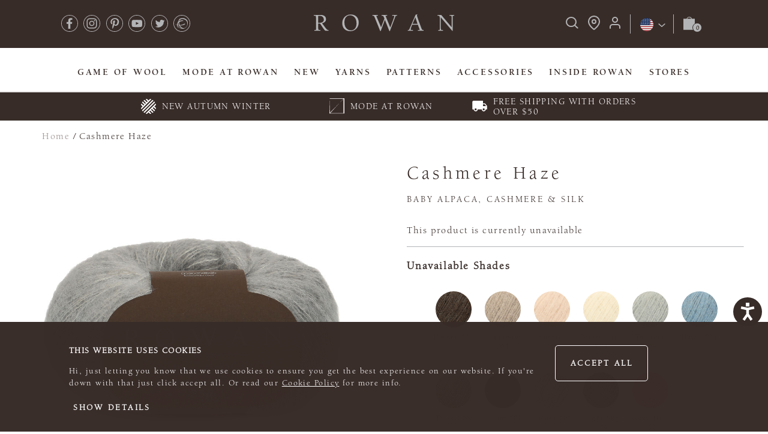

--- FILE ---
content_type: text/html; charset=utf-8
request_url: https://knitrowan.com/products/cashmere-haze
body_size: 36712
content:
<!doctype html>
<html lang="en">
  <head data-hook="inside_head">
    
<meta charset="utf-8">
<title>Cashmere Haze | Rowan Knitting &amp; Crochet Yarn | Rowan</title>
<meta content="text/html; charset=UTF-8" http-equiv="Content-Type" />
<meta content="width=device-width, initial-scale=1.0, maximum-scale=1" name="viewport">

    <meta name="description" content="Inspired by our popular Kidsilk Haze yarn, Cashmere Haze is a lightweight, fluffy yarn with a beautiful colour palette of timeless neutral shades." />
    <meta name="keywords" content="" />
    <meta name="title" content="Cashmere Haze | Rowan Knitting &amp; Crochet Yarn" />

  <meta property="og:description" content="Inspired by our popular Kidsilk Haze yarn, Cashmere Haze is a lightweight, fluffy yarn with a beautiful colour palette of timeless neutral shades." />
    <meta property="og:image" content="" />
  <meta property="og:locale" content="en_GB" />
  <meta property="og:site_name" content="Rowan" />
  <meta property="og:title" content="Cashmere Haze | Rowan Knitting &amp; Crochet Yarn" />
  <meta property="og:type" content="website" />
  <meta property="og:url" content="https://knitrowan.com/en/products/cashmere-haze" />

  <link rel="canonical" href="https://knitrowan.com/products/cashmere-haze">


<link rel="alternate" hreflang="en" href="https://knitrowan.com/en/products/cashmere-haze" />
<link rel="alternate" hreflang="fr" href="https://knitrowan.com/fr/products/cashmere-haze" />
<link rel="alternate" hreflang="de" href="https://knitrowan.com/de/products/cashmere-haze" />

  <link rel="stylesheet" media="all" href="https://d1wtanddiqif0k.cloudfront.net/assets/application-37bca63aeb52cc63c289995e7bef66573bd310cfb79ab31a396efd64becca1af.css" />

<script src="https://d1wtanddiqif0k.cloudfront.net/assets/rowan_application-b7e0767ed1ed7368bb76c771c1666ec8d456dac9168cc5ec4abf89062f938da0.js" media="screen"></script>

<link rel="apple-touch-icon" sizes="180x180" href="/apple-touch-icon.png">
<link rel="icon" type="image/png" sizes="32x32" href="/favicon-32x32.png">
<link rel="icon" type="image/png" sizes="16x16" href="/favicon-16x16.png">
<link rel="manifest" href="/site.webmanifest">
<link rel="mask-icon" href="/safari-pinned-tab.svg" color="#5bbad5">
<meta name="msapplication-TileColor" content="#da532c">

<script type="text/javascript">
  var MTUserId='12e07d34-d10e-4729-a62c-6362a43ae379';
  var MTFontIds = new Array();

  MTFontIds.push("5664085"); // Neue Helvetica® W05 45 Light
  MTFontIds.push("6147951"); // ITC Berkeley Old Style W05 Bold Italic
  MTFontIds.push("6147880"); // ITC Berkeley Old Style W04 Book
  MTFontIds.push("6147887"); // ITC Berkeley Old Style W05 Bold

</script>

<script src="https://d1wtanddiqif0k.cloudfront.net/assets/rowan/mtiFontTrackingCode-5f0f629d347fa2f7fea2f81a8190b95b83664473c534af78a15c4665cf7fc5a7.js" async="async"></script>



<script type="text/javascript" src="//photorankstatics-a.akamaihd.net/81b03e40475846d5883661ff57b34ece/static/frontend/latest/build.min.js"></script>

<!-- Loqate -->
<script>(function(n,t,i,r){var u,f;n[i]=n[i]||{},n[i].initial={accountCode:"WOOLA11112",host:"WOOLA11112.pcapredict.com"},n[i].on=n[i].on||function(){(n[i].onq=n[i].onq||[]).push(arguments)},u=t.createElement("script"),u.async=!0,u.src=r,f=t.getElementsByTagName("script")[0],f.parentNode.insertBefore(u,f)})(window,document,"pca","//WOOLA11112.pcapredict.com/js/sensor.js")</script>

<meta name="csrf-param" content="authenticity_token" />
<meta name="csrf-token" content="hhxruK5E7nEmi+4UV6wKHNe73H3qLyffqushlulbHMNnwDLaadZbmMMLPjfmSWp1KmJ7hG9LMcYqJIzdnDr4Ug==" />



<link rel="stylesheet" media="screen" href="https://d1wtanddiqif0k.cloudfront.net/assets/application-37bca63aeb52cc63c289995e7bef66573bd310cfb79ab31a396efd64becca1af.css" />
<script src="https://d1wtanddiqif0k.cloudfront.net/assets/application-e3b0c44298fc1c149afbf4c8996fb92427ae41e4649b934ca495991b7852b855.js" type="module"></script>
<script src="https://d1wtanddiqif0k.cloudfront.net/assets/rowan-630f2a13b923364fc94605d99ede181305ccca8b5f03eb30eb4c8d5eccebea10.js" media="screen" type="module"></script>
  <script>
    (function(w,d,s,l,i){w[l]=w[l]||[];w[l].push({'gtm.start':
        new Date().getTime(),event:'gtm.js'});var f=d.getElementsByTagName(s)[0],
      j=d.createElement(s),dl=l!='dataLayer'?'&l='+l:'';j.async=true;j.src=
      'https://www.googletagmanager.com/gtm.js?id='+i+dl;f.parentNode.insertBefore(j,f);
    })(window,document,'script','dataLayer',"GTM-5V92W9M");
  </script>


  <script
    type="text/javascript"
    data-cookieconsent="marketing"
    src="//static.klaviyo.com/onsite/js/klaviyo.js?company_id=WknLk2"
  ></script>


  <script type="text/javascript" data-cookieconsent="marketing">
    setTimeout(function() {
      klaviyo.push(["track", "Started Checkout", null]);
    }, 500)
  </script>

  <script type="text/javascript" data-cookieconsent="marketing">
    setTimeout(function() {
      klaviyo.push(["track","Viewed Product",{"ProductName":"Cashmere Haze","ProductID":732,"SKU":"9802223","Category":"yarn","Categories":["Black Friday Shop All NA","Black Friday Shop All NA","Cashmere Yarns"],"ImageURL":"https://d1wtanddiqif0k.cloudfront.net/spree/images/attachments/000/000/632/product/9802223-00706E_B.jpg?1687571034","URL":"https://knitrowan.com/en/products/cashmere-haze","Price":19.45,"ItemPrice":"$33.00","ItemValue":33.0,"CompareAtPrice":null,"Currency":"USD"}]);
    }, 500)
</script>

  <div
    data-controller="tag-manager"
    data-user-id="2eeabbdc1fb51f3998ac3421fa670ea382b7494378d11b7cd89d771bbb6a3042"
    data-page-categories="[]"
  >
  </div>

<link rel="stylesheet" href="https://cdn.jsdelivr.net/npm/@algolia/autocomplete-theme-classic" />
<link rel="stylesheet" href="https://cdn.jsdelivr.net/npm/instantsearch.css@7.4.5/themes/reset-min.css" integrity="sha256-QlHlZdbSVxaYkUHxhMFhAj/L3pJiW1LuomSCONXBWms=" crossorigin="anonymous">

  <!-- Accessibility Code for "knitrowan.com" -->
  <script>
    /*

  Want to customize your button? visit our documentation page:

  https://login.equalweb.com/custom-button.taf

  */
    window.interdeal = {
      "sitekey": "9f4159fdda0297f2e2b8d920462d60ae",
      "Position": "right",
      "domains": {
        "js": "https://cdn.equalweb.com/",
        "acc": "https://access.equalweb.com/"
      },
      "Menulang": "EN",
      "btnStyle": {
        "vPosition": [
          "80%",
          "80%"
        ],
        "scale": [
          "0.6",
          "0.5"
        ],
        "color": {
          "main": "#382c28",
          "second": "#ffffff"
        },
        "icon": {
          "outline": false,
          "type": 2,
          "shape": "circle"
        }
      }
    };
    (function(doc, head, body) {
      var coreCall = doc.createElement('script');
      coreCall.src = interdeal.domains.js + 'core/5.0.10/accessibility.js';
      coreCall.defer = true;
      coreCall.integrity = 'sha512-gKQdQe59Hw864B9Pbxo+0aPeJJQdKODsfg0Vwf+zIQcRS7uR+kd3oEX3ClAdDERLQbO5LmliXmzjNjrxkP5wgA==';
      coreCall.crossOrigin = 'anonymous';
      coreCall.setAttribute('data-cfasync', true);
      body ? body.appendChild(coreCall) : head.appendChild(coreCall);
    })(document, document.head, document.body);
  </script>



    <script>
      window.dataLayer = window.dataLayer || [];
    </script>
  </head>
  <body
    class="product-marketing-type-yarn one-col "
    data-hook="body"
    id="product-details"
  >
      <noscript>
    <iframe src="https://www.googletagmanager.com/ns.html?id=GTM-5V92W9M"
            height="0" width="0" style="display:none;visibility:hidden"></iframe>
  </noscript>

    <header class="header" data-hook role="banner">
  <div class="js-sticky-header">
    <div class="blackout-fade algolia-blackout">
    </div>

    

    <div class="mobile-menu">
      
<div class="nav-top-bar mobile">
  <div class="mobile-menu-button">
    <button
      aria-label="Open navigation menu"
      id="mobile-menu"
      class="js- d-md-none nav-top-bar--button"
    >
      <img alt="Open navigation menu" src="https://d1wtanddiqif0k.cloudfront.net/assets/rowan/icons/menu-icon-b5fed00d3ada36ee0df3abc45d77353151ec365e0b4eb852397ac4f6bdd7a10f.svg" />
    </button>
  </div>

  <div class="logo">
    <a data-controller="top-menu" data-action="click-&gt;top-menu#captureLogoClick" href="/en">
        <img alt="Rowan" src="https://d1wtanddiqif0k.cloudfront.net/assets/rowan/rowan-header-mobile-logo-0a20d3da9b6f34b4f1d7b2fcb876fc13bdecba2bb8acfbb0a9e1acaf648db902.svg" />
</a>  </div>

  <nav class="userMenu">
    <ul class>
        <li class="userMenuSearch headerDropDown">
          <button
            aria-label="Search"
            class="algolia-search-button watg-icon-search nav-top-bar--button"
          >
            <img alt="Search" src="https://d1wtanddiqif0k.cloudfront.net/assets/rowan/icons/search-mobile-f47b46b19410299ee834da0ff18f802bbbd63f19f0935af838d4b8a0712eef74.svg" />
          </button>
        </li>
      <li class="cart-menu-item">
        <a class="js-mini-cart-opener nav-top-bar--button" data-controller="user-menu" data-action="click-&gt;mini-cart#open click-&gt;user-menu#captureBagClick" href="/en/cart">
          <img alt="Shopping Cart" src="https://d1wtanddiqif0k.cloudfront.net/assets/rowan/icons/shopping-bag-8478178c65dd4e4b26cfa083bd8a8daeabcfb2e6262a3378f647795d733b9911.svg" />
</a>      </li>
    </ul>
  </nav>
</div>

<nav class="headerMenu">
    <ul>
    <li class="userMenu--mobile">
        <a data-controller="user-menu" data-action="click-&gt;user-menu#captureLoginClick" href="/en/login">
          <span class="user-login">
            Login
          </span>
</a>    </li>



      <li>
        <a class="main-nav-item js-menu-opener t-content-body-uppercase-bold" data-controller="top-menu" data-action="click-&gt;top-menu#captureTaxonLink" data-taxon="Game Of Wool" href="https://knitrowan.com/the-game-of-wool">
          Game Of Wool

</a>
        <nav class="categoryMenu" data-taxon-name="navigation/game-of-wool" hidden>
  <div class="categoryMenu-links">
  </div>
</nav>

      </li>

      <li>
        <a class="main-nav-item js-menu-opener t-content-body-uppercase-bold" data-controller="top-menu" data-action="click-&gt;top-menu#captureTaxonLink" data-taxon="MODE At Rowan" href="https://knitrowan.com/mode-at-rowan">
          MODE At Rowan

            <span class="js-opener d-md-none">
            </span>
</a>
        <nav class="categoryMenu" data-taxon-name="navigation/mode-at-rowan-home" hidden>
  <div class="categoryMenu-links">
      <div class="js-categoryMenu-column">
          <div
            class="categoryMenu-section"
            data-section-accordian-opener="false"
            data-section-accordian-permalink="navigation/mode-at-rowan/mode-new"
          >
              <span class="section-title t-heading-mini">
                New
              </span>

            <ol class="categoryMenu-list">


                <ul class="section-group">

                    <li class="categoryMenu-item">
                      <a class="categoryMenu-link" data-controller="top-menu" data-action="click-&gt;top-menu#captureTaxonLink" data-taxon="MODE At Rowan" style="" href="/en/mode-at-rowan/mode-new/mode-autumn-winter-2025">
                        New Autumn Winter 2025
</a>                    </li>

                    <li class="categoryMenu-item">
                      <a class="categoryMenu-link" data-controller="top-menu" data-action="click-&gt;top-menu#captureTaxonLink" data-taxon="MODE At Rowan" style="" href="/en/products/mode-mohair-soft-yarn">
                        New Mohair Soft
</a>                    </li>

                    <li class="categoryMenu-item">
                      <a class="categoryMenu-link" data-controller="top-menu" data-action="click-&gt;top-menu#captureTaxonLink" data-taxon="MODE At Rowan" style="" href="/en/products/mode-colourmix-yarn">
                        New Colourmix
</a>                    </li>
                </ul>
            </ol>
          </div>
      </div>
      <div class="js-categoryMenu-column">
          <div
            class="categoryMenu-section"
            data-section-accordian-opener="false"
            data-section-accordian-permalink="navigation/mode-at-rowan/mode-yarns"
          >
              <span class="section-title t-heading-mini">
                Yarns
              </span>

            <ol class="categoryMenu-list">


                <ul class="section-group">

                    <li class="categoryMenu-item">
                      <a class="categoryMenu-link" data-controller="top-menu" data-action="click-&gt;top-menu#captureTaxonLink" data-taxon="MODE At Rowan" style="" href="/en/products/mode-alpaca-cotton-yarn">
                        Alpaca Cotton
</a>                    </li>

                    <li class="categoryMenu-item">
                      <a class="categoryMenu-link" data-controller="top-menu" data-action="click-&gt;top-menu#captureTaxonLink" data-taxon="MODE At Rowan" style="" href="/en/products/mode-alpaca-haze-yarn">
                        Alpaca Haze
</a>                    </li>

                    <li class="categoryMenu-item">
                      <a class="categoryMenu-link" data-controller="top-menu" data-action="click-&gt;top-menu#captureTaxonLink" data-taxon="MODE At Rowan" style="" href="/en/products/mode-alpaca-wool-yarn">
                        Alpaca Wool
</a>                    </li>

                    <li class="categoryMenu-item">
                      <a class="categoryMenu-link" data-controller="top-menu" data-action="click-&gt;top-menu#captureTaxonLink" data-taxon="MODE At Rowan" style="" href="/en/products/mode-chunky-wool-yarn">
                        Chunky Wool
</a>                    </li>

                    <li class="categoryMenu-item">
                      <a class="categoryMenu-link" data-controller="top-menu" data-action="click-&gt;top-menu#captureTaxonLink" data-taxon="MODE At Rowan" style="" href="/en/products/mode-colourmix-yarn">
                        Colourmix
</a>                    </li>

                    <li class="categoryMenu-item">
                      <a class="categoryMenu-link" data-controller="top-menu" data-action="click-&gt;top-menu#captureTaxonLink" data-taxon="MODE At Rowan" style="" href="/en/products/mode-cotton-dk-yarn">
                        Cotton DK
</a>                    </li>
                </ul>
                <ul class="section-group">

                    <li class="categoryMenu-item">
                      <a class="categoryMenu-link" data-controller="top-menu" data-action="click-&gt;top-menu#captureTaxonLink" data-taxon="MODE At Rowan" style="" href="/en/products/mode-merino-soft-yarn">
                        Merino Soft
</a>                    </li>

                    <li class="categoryMenu-item">
                      <a class="categoryMenu-link" data-controller="top-menu" data-action="click-&gt;top-menu#captureTaxonLink" data-taxon="MODE At Rowan" style="" href="/en/products/mode-mohair-soft-yarn">
                        Mohair Soft
</a>                    </li>

                    <li class="categoryMenu-item">
                      <a class="categoryMenu-link" data-controller="top-menu" data-action="click-&gt;top-menu#captureTaxonLink" data-taxon="MODE At Rowan" style="" href="/en/products/mode-softest-alpaca-yarn">
                        Softest Alpaca
</a>                    </li>

                    <li class="categoryMenu-item">
                      <a class="categoryMenu-link" data-controller="top-menu" data-action="click-&gt;top-menu#captureTaxonLink" data-taxon="MODE At Rowan" style="" href="/en/mode-at-rowan/mode-yarns/mode-shop-all-yarn">
                        Shop All Yarns
</a>                    </li>
                </ul>
            </ol>
          </div>
      </div>
      <div class="js-categoryMenu-column">
          <div
            class="categoryMenu-section"
            data-section-accordian-opener="false"
            data-section-accordian-permalink="navigation/mode-at-rowan/mode-patterns"
          >
              <span class="section-title t-heading-mini">
                Patterns
              </span>

            <ol class="categoryMenu-list">


                <ul class="section-group">

                    <li class="categoryMenu-item">
                      <a class="categoryMenu-link" data-controller="top-menu" data-action="click-&gt;top-menu#captureTaxonLink" data-taxon="MODE At Rowan" style="" href="/en/mode-at-rowan/mode-patterns/mode-sweaters-patterns">
                        Sweaters
</a>                    </li>

                    <li class="categoryMenu-item">
                      <a class="categoryMenu-link" data-controller="top-menu" data-action="click-&gt;top-menu#captureTaxonLink" data-taxon="MODE At Rowan" style="" href="/en/mode-at-rowan/mode-patterns/mode-cardigans-patterns">
                        Cardigans
</a>                    </li>

                    <li class="categoryMenu-item">
                      <a class="categoryMenu-link" data-controller="top-menu" data-action="click-&gt;top-menu#captureTaxonLink" data-taxon="MODE At Rowan" style="" href="/en/mode-at-rowan/mode-patterns/mode-tops-patterns">
                        Tops
</a>                    </li>

                    <li class="categoryMenu-item">
                      <a class="categoryMenu-link" data-controller="top-menu" data-action="click-&gt;top-menu#captureTaxonLink" data-taxon="MODE At Rowan" style="" href="/en/mode-at-rowan/mode-patterns/mode-scarves-and-shawls-patterns">
                        Scarves &amp; Shawls
</a>                    </li>

                    <li class="categoryMenu-item">
                      <a class="categoryMenu-link" data-controller="top-menu" data-action="click-&gt;top-menu#captureTaxonLink" data-taxon="MODE At Rowan" style="" href="/en/mode-at-rowan/mode-patterns/mode-hats-patterns">
                        Hats
</a>                    </li>

                    <li class="categoryMenu-item">
                      <a class="categoryMenu-link" data-controller="top-menu" data-action="click-&gt;top-menu#captureTaxonLink" data-taxon="MODE At Rowan" style="" href="/en/mode-at-rowan/mode-patterns/mode-all-patterns">
                        All Patterns
</a>                    </li>
                </ul>
            </ol>
          </div>
      </div>
      <div class="js-categoryMenu-column">
          <div
            class="categoryMenu-section"
            data-section-accordian-opener="false"
            data-section-accordian-permalink="navigation/mode-at-rowan/column-3/about-mode"
          >
              <span class="section-title t-heading-mini">
                About MODE at Rowan
              </span>

            <ol class="categoryMenu-list">


                <ul class="section-group">

                    <li class="categoryMenu-item">
                      <a class="categoryMenu-link" data-controller="top-menu" data-action="click-&gt;top-menu#captureTaxonLink" data-taxon="MODE At Rowan" style="" href="/en/mode-at-rowan/about-mode/what-is-mode-at-rowan">
                        What is MODE
</a>                    </li>

                    <li class="categoryMenu-item">
                      <a class="categoryMenu-link" data-controller="top-menu" data-action="click-&gt;top-menu#captureTaxonLink" data-taxon="MODE At Rowan" style="" href="/en/mode-at-rowan/about-mode/mode-lookbook">
                        Browse the MODE Lookbook
</a>                    </li>

                    <li class="categoryMenu-item">
                      <a class="categoryMenu-link" data-controller="top-menu" data-action="click-&gt;top-menu#captureTaxonLink" data-taxon="MODE At Rowan" style="" href="/en/fitting">
                        Size &amp; Fit Guide
</a>                    </li>
                </ul>
            </ol>
          </div>
      </div>
  </div>
</nav>

      </li>

      <li>
        <a class="main-nav-item js-menu-opener t-content-body-uppercase-bold" data-controller="top-menu" data-action="click-&gt;top-menu#captureTaxonLink" data-taxon="New" href="https://knitrowan.com/en/new/autumn-winter-2025/new-patterns">
          New

            <span class="js-opener d-md-none">
            </span>
</a>
        <nav class="categoryMenu" data-taxon-name="navigation/new" hidden>
  <div class="categoryMenu-links">
      <div class="js-categoryMenu-column">
          <div
            class="categoryMenu-section"
            data-section-accordian-opener="false"
            data-section-accordian-permalink="navigation/new/rowan-kaffe-fassett-collaboration"
          >
              <span class="section-title t-heading-mini">
                Rowan x Kaffe Fassett Collaboration
              </span>

            <ol class="categoryMenu-list">


                <ul class="section-group">

                    <li class="categoryMenu-item">
                      <a class="categoryMenu-link" data-controller="top-menu" data-action="click-&gt;top-menu#captureTaxonLink" data-taxon="New" style="" href="/en/yarns/special-collaboration/kaffe-fassett-palettes">
                        Kaffe Fassett Palette&#39;s
</a>                    </li>

                    <li class="categoryMenu-item">
                      <a class="categoryMenu-link" data-controller="top-menu" data-action="click-&gt;top-menu#captureTaxonLink" data-taxon="New" style="" href="/en/products/kidsilk-haze-kaffe-fassett">
                        Kidsilk Haze by Kaffe Fassett
</a>                    </li>

                    <li class="categoryMenu-item">
                      <a class="categoryMenu-link" data-controller="top-menu" data-action="click-&gt;top-menu#captureTaxonLink" data-taxon="New" style="" href="/en/products/felted-tweed-kaffe-fassett">
                        Felted Tweed by Kaffe Fassett
</a>                    </li>
                </ul>
            </ol>
          </div>
      </div>
      <div class="js-categoryMenu-column">
          <div
            class="categoryMenu-section"
            data-section-accordian-opener="false"
            data-section-accordian-permalink="navigation/new/autumn-winter-2025"
          >
              <span class="section-title t-heading-mini">
                Rowan Autumn Winter 2025
              </span>

            <ol class="categoryMenu-list">


                <ul class="section-group">

                    <li class="categoryMenu-item">
                      <a class="categoryMenu-link" data-controller="top-menu" data-action="click-&gt;top-menu#captureTaxonLink" data-taxon="New" style="" href="/en/new/autumn-winter-2025/new-yarns">
                        New Yarns
</a>                    </li>

                    <li class="categoryMenu-item">
                      <a class="categoryMenu-link" data-controller="top-menu" data-action="click-&gt;top-menu#captureTaxonLink" data-taxon="New" style="" href="/en/new/autumn-winter-2025/new-pattern-books-and-magazines">
                        New Pattern Books &amp; Magazines
</a>                    </li>

                    <li class="categoryMenu-item">
                      <a class="categoryMenu-link" data-controller="top-menu" data-action="click-&gt;top-menu#captureTaxonLink" data-taxon="New" style="" href="/en/new/autumn-winter-2025/new-patterns">
                        New Patterns
</a>                    </li>
                </ul>
            </ol>
          </div>
      </div>
      <div class="js-categoryMenu-column">
          <div
            class="categoryMenu-section"
            data-section-accordian-opener="false"
            data-section-accordian-permalink="navigation/new/column_2/mode-at-rowan"
          >
              <span class="section-title t-heading-mini">
                MODE At Rowan
              </span>

            <ol class="categoryMenu-list">


                <ul class="section-group">

                    <li class="categoryMenu-item">
                      <a class="categoryMenu-link" data-controller="top-menu" data-action="click-&gt;top-menu#captureTaxonLink" data-taxon="New" style="" href="/en/mode-at-rowan/mode-yarns/mode-shop-all-yarn">
                        Yarns
</a>                    </li>

                    <li class="categoryMenu-item">
                      <a class="categoryMenu-link" data-controller="top-menu" data-action="click-&gt;top-menu#captureTaxonLink" data-taxon="New" style="" href="/en/mode-at-rowan/mode-new/mode-autumn-winter-2025">
                        Patterns
</a>                    </li>

                    <li class="categoryMenu-item">
                      <a class="categoryMenu-link" data-controller="top-menu" data-action="click-&gt;top-menu#captureTaxonLink" data-taxon="New" style="" href="/en/mode-at-rowan/about-mode/what-is-mode-at-rowan">
                        About MODE At Rowan
</a>                    </li>
                </ul>
            </ol>
          </div>
      </div>
      <div class="js-categoryMenu-column">
          <div
            class="categoryMenu-section"
            data-section-accordian-opener="false"
            data-section-accordian-permalink="navigation/new/inspiration"
          >
              <span class="section-title t-heading-mini">
                Inspiration
              </span>

            <ol class="categoryMenu-list">


                <ul class="section-group">

                    <li class="categoryMenu-item">
                      <a class="categoryMenu-link" data-controller="top-menu" data-action="click-&gt;top-menu#captureTaxonLink" data-taxon="New" style="" href="/en/new/inspiration/be-inspired">
                        Be Inspired
</a>                    </li>

                    <li class="categoryMenu-item">
                      <a class="categoryMenu-link" data-controller="top-menu" data-action="click-&gt;top-menu#captureTaxonLink" data-taxon="New" style="" href="/en/new/inspiration//knit-your-layered-look">
                        Knit Your Layered Look
</a>                    </li>
                </ul>
            </ol>
          </div>
          <div
            class="categoryMenu-section"
            data-section-accordian-opener="false"
            data-section-accordian-permalink="navigation/new/events-and-community"
          >
              <span class="section-title t-heading-mini">
                Events &amp; Community
              </span>

            <ol class="categoryMenu-list">


                <ul class="section-group">

                    <li class="categoryMenu-item">
                      <a class="categoryMenu-link" data-controller="top-menu" data-action="click-&gt;top-menu#captureTaxonLink" data-taxon="New" style="" href="https://knitrowan.com/juleteppe-knit-along">
                        NEW Juleteppe KAL by ARNE &amp; CARLOS
</a>                    </li>
                </ul>
            </ol>
          </div>
      </div>
      <div class="js-categoryMenu-column">
      </div>
  </div>
</nav>

      </li>

      <li>
        <a class="main-nav-item js-menu-opener t-content-body-uppercase-bold" data-controller="top-menu" data-action="click-&gt;top-menu#captureTaxonLink" data-taxon="Yarns" href="/en/yarns/all-yarns">
          Yarns

            <span class="js-opener d-md-none">
            </span>
</a>
        <nav class="categoryMenu" data-taxon-name="navigation/yarns/all-yarns" hidden>
  <div class="categoryMenu-links">
      <div class="js-categoryMenu-column">
          <div
            class="categoryMenu-section"
            data-section-accordian-opener="false"
            data-section-accordian-permalink="navigation/yarns/all-yarns/new-yarns"
          >
              <span class="section-title t-heading-mini">
                New Yarns
              </span>

            <ol class="categoryMenu-list">


                <ul class="section-group">

                    <li class="categoryMenu-item">
                      <a class="categoryMenu-link" data-controller="top-menu" data-action="click-&gt;top-menu#captureTaxonLink" data-taxon="Yarns" style="" href="/en/products/alpaca-sparkle">
                        Alpaca Sparkle
</a>                    </li>

                    <li class="categoryMenu-item">
                      <a class="categoryMenu-link" data-controller="top-menu" data-action="click-&gt;top-menu#captureTaxonLink" data-taxon="Yarns" style="" href="/en/products/mode-mohair-soft-yarn">
                        MODE Mohair Soft
</a>                    </li>

                    <li class="categoryMenu-item">
                      <a class="categoryMenu-link" data-controller="top-menu" data-action="click-&gt;top-menu#captureTaxonLink" data-taxon="Yarns" style="" href="/en/products/mode-colourmix-yarn">
                        MODE Colourmix
</a>                    </li>
                </ul>
            </ol>
          </div>
      </div>
      <div class="js-categoryMenu-column">
          <div
            class="categoryMenu-section"
            data-section-accordian-opener="false"
            data-section-accordian-permalink="navigation/yarns/all-yarns/our-yarns"
          >
              <span class="section-title t-heading-mini">
                Our Yarns
              </span>

            <ol class="categoryMenu-list">


                <ul class="section-group">

                    <li class="categoryMenu-item">
                      <a class="categoryMenu-link" data-controller="top-menu" data-action="click-&gt;top-menu#captureTaxonLink" data-taxon="Yarns" style="" href="/en/yarns/all-yarns">
                        Rowan Yarns
</a>                    </li>

                    <li class="categoryMenu-item">
                      <a class="categoryMenu-link" data-controller="top-menu" data-action="click-&gt;top-menu#captureTaxonLink" data-taxon="Yarns" style="" href="/en/mode-at-rowan/mode-yarns/mode-shop-all-yarn">
                        MODE At Rowan Yarns
</a>                    </li>

                    <li class="categoryMenu-item">
                      <a class="categoryMenu-link" data-controller="top-menu" data-action="click-&gt;top-menu#captureTaxonLink" data-taxon="Yarns" style="" href="/en/yarns/all-yarns">
                        Shop All Yarns
</a>                    </li>
                </ul>
            </ol>
          </div>
      </div>
      <div class="js-categoryMenu-column">
          <div
            class="categoryMenu-section"
            data-section-accordian-opener="false"
            data-section-accordian-permalink="navigation/yarns/all-yarns/column_4/best-sellers"
          >
              <span class="section-title t-heading-mini">
                Best Sellers
              </span>

            <ol class="categoryMenu-list">


                <ul class="section-group">

                    <li class="categoryMenu-item">
                      <a class="categoryMenu-link" data-controller="top-menu" data-action="click-&gt;top-menu#captureTaxonLink" data-taxon="Yarns" style="" href="https://knitrowan.com/en/products/felted-tweed?taxon_id=875">
                        Felted Tweed
</a>                    </li>

                    <li class="categoryMenu-item">
                      <a class="categoryMenu-link" data-controller="top-menu" data-action="click-&gt;top-menu#captureTaxonLink" data-taxon="Yarns" style="" href="https://knitrowan.com/en/products/kidsilk-haze?taxon_id=875">
                        Kidsilk Haze
</a>                    </li>

                    <li class="categoryMenu-item">
                      <a class="categoryMenu-link" data-controller="top-menu" data-action="click-&gt;top-menu#captureTaxonLink" data-taxon="Yarns" style="" href="https://knitrowan.com/en/products/alpaca-classic?taxon_id=875">
                        Alpaca Classic
</a>                    </li>

                    <li class="categoryMenu-item">
                      <a class="categoryMenu-link" data-controller="top-menu" data-action="click-&gt;top-menu#captureTaxonLink" data-taxon="Yarns" style="" href="https://knitrowan.com/en/products/big-wool?taxon_id=875">
                        Big Wool
</a>                    </li>

                    <li class="categoryMenu-item">
                      <a class="categoryMenu-link" data-controller="top-menu" data-action="click-&gt;top-menu#captureTaxonLink" data-taxon="Yarns" style="" href="https://knitrowan.com/en/products/softyak-dk?taxon_id=875">
                        Softyak DK
</a>                    </li>

                    <li class="categoryMenu-item">
                      <a class="categoryMenu-link" data-controller="top-menu" data-action="click-&gt;top-menu#captureTaxonLink" data-taxon="Yarns" style="" href="https://knitrowan.com/products/alpaca-soft-dk?taxon_id=875">
                        Alpaca Soft DK
</a>                    </li>

                    <li class="categoryMenu-item">
                      <a class="categoryMenu-link" data-controller="top-menu" data-action="click-&gt;top-menu#captureTaxonLink" data-taxon="Yarns" style="" href="/en/yarns/all-yarns">
                        Shop All Yarns
</a>                    </li>
                </ul>
            </ol>
          </div>
      </div>
      <div class="js-categoryMenu-column">
          <div
            class="categoryMenu-section"
            data-section-accordian-opener="false"
            data-section-accordian-permalink="navigation/yarns/shop-yarns-by-fibre"
          >
              <span class="section-title t-heading-mini">
                Shop Yarns by Fibre
              </span>

            <ol class="categoryMenu-list">


                <ul class="section-group">

                    <li class="categoryMenu-item">
                      <a class="categoryMenu-link" data-controller="top-menu" data-action="click-&gt;top-menu#captureTaxonLink" data-taxon="Yarns" style="" href="/en/yarns/shop-yarns-by-fibre/alpaca-yarns">
                        Alpaca Yarns
</a>                    </li>

                    <li class="categoryMenu-item">
                      <a class="categoryMenu-link" data-controller="top-menu" data-action="click-&gt;top-menu#captureTaxonLink" data-taxon="Yarns" style="" href="/en/yarns/shop-yarns-by-fibre/baby-yarns">
                        Baby Yarns
</a>                    </li>

                    <li class="categoryMenu-item">
                      <a class="categoryMenu-link" data-controller="top-menu" data-action="click-&gt;top-menu#captureTaxonLink" data-taxon="Yarns" style="" href="/en/yarns/shop-yarns-by-fibre/cashmere-yarns">
                        Cashmere Yarns
</a>                    </li>

                    <li class="categoryMenu-item">
                      <a class="categoryMenu-link" data-controller="top-menu" data-action="click-&gt;top-menu#captureTaxonLink" data-taxon="Yarns" style="" href="/en/yarns/shop-yarns-by-fibre/cotton-yarns">
                        Cotton Yarns
</a>                    </li>

                    <li class="categoryMenu-item">
                      <a class="categoryMenu-link" data-controller="top-menu" data-action="click-&gt;top-menu#captureTaxonLink" data-taxon="Yarns" style="" href="/en/yarns/shop-yarns-by-fibre/mohair-yarns">
                        Mohair Yarns
</a>                    </li>

                    <li class="categoryMenu-item">
                      <a class="categoryMenu-link" data-controller="top-menu" data-action="click-&gt;top-menu#captureTaxonLink" data-taxon="Yarns" style="" href="/en/yarns/shop-yarns-by-fibre/tweed-yarns">
                        Tweed Yarns
</a>                    </li>
                </ul>
                <ul class="section-group">

                    <li class="categoryMenu-item">
                      <a class="categoryMenu-link" data-controller="top-menu" data-action="click-&gt;top-menu#captureTaxonLink" data-taxon="Yarns" style="" href="/en/yarns/shop-yarns-by-fibre/unique-blend-yarns">
                        Unique Blend Yarns
</a>                    </li>

                    <li class="categoryMenu-item">
                      <a class="categoryMenu-link" data-controller="top-menu" data-action="click-&gt;top-menu#captureTaxonLink" data-taxon="Yarns" style="" href="/en/yarns/shop-yarns-by-fibre/wool-yarns">
                        Wool Yarns
</a>                    </li>

                    <li class="categoryMenu-item">
                      <a class="categoryMenu-link" data-controller="top-menu" data-action="click-&gt;top-menu#captureTaxonLink" data-taxon="Yarns" style="" href="/en/yarns/all-yarns">
                        Shop All Yarns
</a>                    </li>
                </ul>
            </ol>
          </div>
      </div>
      <div class="js-categoryMenu-column">
          <div
            class="categoryMenu-section"
            data-section-accordian-opener="false"
            data-section-accordian-permalink="navigation/yarns/all-yarns/column_6/navigation/yarns/all-yarns/yarn-stories"
          >
              <span class="section-title t-heading-mini">
                Yarn Stories
              </span>

            <ol class="categoryMenu-list">


                <ul class="section-group">

                    <li class="categoryMenu-item">
                      <a class="categoryMenu-link" data-controller="top-menu" data-action="click-&gt;top-menu#captureTaxonLink" data-taxon="Yarns" style="" href="https://knitrowan.com/yarns/yarn-stories/alpaca-yarns">
                        Alpaca Yarns
</a>                    </li>

                    <li class="categoryMenu-item">
                      <a class="categoryMenu-link" data-controller="top-menu" data-action="click-&gt;top-menu#captureTaxonLink" data-taxon="Yarns" style="" href="https://knitrowan.com/yarns/yarn-stories/baby-yarns">
                        Baby Yarns
</a>                    </li>

                    <li class="categoryMenu-item">
                      <a class="categoryMenu-link" data-controller="top-menu" data-action="click-&gt;top-menu#captureTaxonLink" data-taxon="Yarns" style="" href="https://knitrowan.com/yarns/yarn-stories/british-yarns">
                        British Yarns
</a>                    </li>

                    <li class="categoryMenu-item">
                      <a class="categoryMenu-link" data-controller="top-menu" data-action="click-&gt;top-menu#captureTaxonLink" data-taxon="Yarns" style="" href="https://knitrowan.com/yarns/yarn-stories/cashmere-yarns">
                        Cashmere Yarns
</a>                    </li>

                    <li class="categoryMenu-item">
                      <a class="categoryMenu-link" data-controller="top-menu" data-action="click-&gt;top-menu#captureTaxonLink" data-taxon="Yarns" style="" href="https://knitrowan.com/yarns/yarn-stories/cotton-yarns">
                        Cotton Yarns
</a>                    </li>

                    <li class="categoryMenu-item">
                      <a class="categoryMenu-link" data-controller="top-menu" data-action="click-&gt;top-menu#captureTaxonLink" data-taxon="Yarns" style="" href="https://knitrowan.com/yarns/yarn-stories/mohair-yarns">
                        Mohair Yarns
</a>                    </li>
                </ul>
                <ul class="section-group">

                    <li class="categoryMenu-item">
                      <a class="categoryMenu-link" data-controller="top-menu" data-action="click-&gt;top-menu#captureTaxonLink" data-taxon="Yarns" style="" href="https://knitrowan.com/yarns/yarn-stories/tweed-yarns">
                        Tweed Yarns
</a>                    </li>

                    <li class="categoryMenu-item">
                      <a class="categoryMenu-link" data-controller="top-menu" data-action="click-&gt;top-menu#captureTaxonLink" data-taxon="Yarns" style="" href="https://knitrowan.com/yarns/yarn-stories/unique-blend-yarns">
                        Unique Blends
</a>                    </li>

                    <li class="categoryMenu-item">
                      <a class="categoryMenu-link" data-controller="top-menu" data-action="click-&gt;top-menu#captureTaxonLink" data-taxon="Yarns" style="" href="https://knitrowan.com/yarns/yarn-stories/wool-yarns">
                        Wool Yarns
</a>                    </li>

                    <li class="categoryMenu-item">
                      <a class="categoryMenu-link" data-controller="top-menu" data-action="click-&gt;top-menu#captureTaxonLink" data-taxon="Yarns" style="" href="https://knitrowan.com/yarns/yarn-stories/recycled-yarn">
                        Sustainable Yarns
</a>                    </li>

                    <li class="categoryMenu-item">
                      <a class="categoryMenu-link" data-controller="top-menu" data-action="click-&gt;top-menu#captureTaxonLink" data-taxon="Yarns" style="" href="https://knitrowan.com/yarns/yarn-stories">
                        All Yarn Stories
</a>                    </li>
                </ul>
            </ol>
          </div>
      </div>
      <div class="js-categoryMenu-column">
          <div
            class="categoryMenu-section"
            data-section-accordian-opener="false"
            data-section-accordian-permalink="navigation/yarns/all-yarns/column_5/navigation/yarns/all-yarns/column_6//navigation/yarns/all-yarns/special-collaborations"
          >
              <span class="section-title t-heading-mini">
                Special Collaborations
              </span>

            <ol class="categoryMenu-list">


                <ul class="section-group">

                    <li class="categoryMenu-item">
                      <a class="categoryMenu-link" data-controller="top-menu" data-action="click-&gt;top-menu#captureTaxonLink" data-taxon="Yarns" style="" href="/en/yarns/special-collaborations/todd-and-duncan-cashmere">
                        Todd &amp; Duncan Cashmere
</a>                    </li>

                    <li class="categoryMenu-item">
                      <a class="categoryMenu-link" data-controller="top-menu" data-action="click-&gt;top-menu#captureTaxonLink" data-taxon="Yarns" style="" href="/en/yarns/special-collaboration/kaffe-fassett-palettes">
                        Kaffe Fassett Palette&#39;s
</a>                    </li>
                </ul>
            </ol>
          </div>
      </div>
      <div class="js-categoryMenu-column">
      </div>
  </div>
</nav>

      </li>

      <li>
        <a class="main-nav-item js-menu-opener t-content-body-uppercase-bold" data-controller="top-menu" data-action="click-&gt;top-menu#captureTaxonLink" data-taxon="Patterns" href="/en/patterns/shop-patterns-by-project-type/shop-all-patterns">
          Patterns

            <span class="js-opener d-md-none">
            </span>
</a>
        <nav class="categoryMenu" data-taxon-name="navigation/patterns" hidden>
  <div class="categoryMenu-links">
      <div class="js-categoryMenu-column">
          <div
            class="categoryMenu-section"
            data-section-accordian-opener="false"
            data-section-accordian-permalink="navigation/patterns/new"
          >
              <span class="section-title t-heading-mini">
                New
              </span>

            <ol class="categoryMenu-list">


                <ul class="section-group">

                    <li class="categoryMenu-item">
                      <a class="categoryMenu-link" data-controller="top-menu" data-action="click-&gt;top-menu#captureTaxonLink" data-taxon="Patterns" style="" href="/en/new/autumn-winter-2025/new-patterns">
                        Rowan Autumn Winter 2025
</a>                    </li>

                    <li class="categoryMenu-item">
                      <a class="categoryMenu-link" data-controller="top-menu" data-action="click-&gt;top-menu#captureTaxonLink" data-taxon="Patterns" style="" href="/en/mode-at-rowan/mode-new/mode-autumn-winter-2025">
                        Mode At Rowan Autumn Winter 2025
</a>                    </li>

                    <li class="categoryMenu-item">
                      <a class="categoryMenu-link" data-controller="top-menu" data-action="click-&gt;top-menu#captureTaxonLink" data-taxon="Patterns" style="" href="https://knitrowan.com/be-inspired">
                        Be Inspired
</a>                    </li>
                </ul>
            </ol>
          </div>
      </div>
      <div class="js-categoryMenu-column">
          <div
            class="categoryMenu-section"
            data-section-accordian-opener="false"
            data-section-accordian-permalink="navigation/patterns/books-and-magazines"
          >
              <span class="section-title t-heading-mini">
                Pattern Books &amp; Magazines
              </span>

            <ol class="categoryMenu-list">


                <ul class="section-group">

                    <li class="categoryMenu-item">
                      <a class="categoryMenu-link" data-controller="top-menu" data-action="click-&gt;top-menu#captureTaxonLink" data-taxon="Patterns" style="" href="/en/patterns/books-and-magazines/all-pattern-books">
                        All Pattern Books
</a>                    </li>

                    <li class="categoryMenu-item">
                      <a class="categoryMenu-link" data-controller="top-menu" data-action="click-&gt;top-menu#captureTaxonLink" data-taxon="Patterns" style="" href="/en/patterns/books-and-magazines/rowan-magazines">
                        Rowan Magazines
</a>                    </li>

                    <li class="categoryMenu-item">
                      <a class="categoryMenu-link" data-controller="top-menu" data-action="click-&gt;top-menu#captureTaxonLink" data-taxon="Patterns" style="" href="/en/patterns/books-and-magazines/bloom-at-rowan-pattern-books">
                        Bloom At Rowan Pattern Books
</a>                    </li>

                    <li class="categoryMenu-item">
                      <a class="categoryMenu-link" data-controller="top-menu" data-action="click-&gt;top-menu#captureTaxonLink" data-taxon="Patterns" style="" href="https://www.rowanmag.com/">
                        Magazine Subscription
</a>                    </li>
                </ul>
            </ol>
          </div>
      </div>
      <div class="js-categoryMenu-column">
          <div
            class="categoryMenu-section"
            data-section-accordian-opener="false"
            data-section-accordian-permalink="navigation/patterns/shop-patterns-by-project-type"
          >
              <span class="section-title t-heading-mini">
                Shop Patterns by Project Type
              </span>

            <ol class="categoryMenu-list">


                <ul class="section-group">

                    <li class="categoryMenu-item">
                      <a class="categoryMenu-link" data-controller="top-menu" data-action="click-&gt;top-menu#captureTaxonLink" data-taxon="Patterns" style="" href="/en/patterns/shop-patterns-by-project-type/sweater-patterns">
                        Sweater Patterns
</a>                    </li>

                    <li class="categoryMenu-item">
                      <a class="categoryMenu-link" data-controller="top-menu" data-action="click-&gt;top-menu#captureTaxonLink" data-taxon="Patterns" style="" href="/en/patterns/shop-patterns-by-project-type/cardigan-patterns">
                        Cardigan Patterns
</a>                    </li>

                    <li class="categoryMenu-item">
                      <a class="categoryMenu-link" data-controller="top-menu" data-action="click-&gt;top-menu#captureTaxonLink" data-taxon="Patterns" style="" href="/en/patterns/shop-patterns-by-project-type/scarf-and-shawl-patterns">
                        Scarf &amp; Shawl Patterns
</a>                    </li>

                    <li class="categoryMenu-item">
                      <a class="categoryMenu-link" data-controller="top-menu" data-action="click-&gt;top-menu#captureTaxonLink" data-taxon="Patterns" style="" href="/en/patterns/shop-patterns-by-project-type/hat-patterns">
                        Hat Patterns
</a>                    </li>

                    <li class="categoryMenu-item">
                      <a class="categoryMenu-link" data-controller="top-menu" data-action="click-&gt;top-menu#captureTaxonLink" data-taxon="Patterns" style="" href="/en/patterns/shop-patterns-by-project-type/dress-patterns">
                        Dress Patterns
</a>                    </li>

                    <li class="categoryMenu-item">
                      <a class="categoryMenu-link" data-controller="top-menu" data-action="click-&gt;top-menu#captureTaxonLink" data-taxon="Patterns" style="" href="/en/patterns/shop-patterns-by-project-type/sock-patterns">
                        Sock Patterns
</a>                    </li>

                    <li class="categoryMenu-item">
                      <a class="categoryMenu-link" data-controller="top-menu" data-action="click-&gt;top-menu#captureTaxonLink" data-taxon="Patterns" style="" href="/en/patterns/shop-patterns-by-project-type/top-patterns">
                        Top Patterns
</a>                    </li>

                    <li class="categoryMenu-item">
                      <a class="categoryMenu-link" data-controller="top-menu" data-action="click-&gt;top-menu#captureTaxonLink" data-taxon="Patterns" style="" href="/en/patterns/shop-patterns-by-project-type/shop-all-patterns">
                        All Patterns
</a>                    </li>
                </ul>
            </ol>
          </div>
      </div>
      <div class="js-categoryMenu-column">
          <div
            class="categoryMenu-section"
            data-section-accordian-opener="false"
            data-section-accordian-permalink="navigation/patterns/shop-patterns-by-craft"
          >
              <span class="section-title t-heading-mini">
                Shop Patterns by Craft
              </span>

            <ol class="categoryMenu-list">


                <ul class="section-group">

                    <li class="categoryMenu-item">
                      <a class="categoryMenu-link" data-controller="top-menu" data-action="click-&gt;top-menu#captureTaxonLink" data-taxon="Patterns" style="" href="/en/patterns/shop-patterns-by-craft/knitting-patterns">
                        Knitting Patterns
</a>                    </li>

                    <li class="categoryMenu-item">
                      <a class="categoryMenu-link" data-controller="top-menu" data-action="click-&gt;top-menu#captureTaxonLink" data-taxon="Patterns" style="" href="/en/patterns/shop-patterns-by-craft/crochet-patterns">
                        Crochet Patterns
</a>                    </li>
                </ul>
            </ol>
          </div>
          <div
            class="categoryMenu-section"
            data-section-accordian-opener="false"
            data-section-accordian-permalink="navigation/patterns/shop-patterns-by-skill-level"
          >
              <span class="section-title t-heading-mini">
                Shop Patterns by Skill Level
              </span>

            <ol class="categoryMenu-list">


                <ul class="section-group">

                    <li class="categoryMenu-item">
                      <a class="categoryMenu-link" data-controller="top-menu" data-action="click-&gt;top-menu#captureTaxonLink" data-taxon="Patterns" style="" href="/en/patterns/shop-patterns-by-skill-level/beginner-patterns">
                        Beginner Patterns
</a>                    </li>

                    <li class="categoryMenu-item">
                      <a class="categoryMenu-link" data-controller="top-menu" data-action="click-&gt;top-menu#captureTaxonLink" data-taxon="Patterns" style="" href="/en/patterns/shop-patterns-by-skill-level/simple-patterns">
                        Simple Patterns
</a>                    </li>

                    <li class="categoryMenu-item">
                      <a class="categoryMenu-link" data-controller="top-menu" data-action="click-&gt;top-menu#captureTaxonLink" data-taxon="Patterns" style="" href="/en/patterns/shop-patterns-by-skill-level/experienced-patterns">
                        Experienced Patterns
</a>                    </li>

                    <li class="categoryMenu-item">
                      <a class="categoryMenu-link" data-controller="top-menu" data-action="click-&gt;top-menu#captureTaxonLink" data-taxon="Patterns" style="" href="/en/patterns/shop-patterns-by-skill-level/advanced-patterns">
                        Advanced Patterns
</a>                    </li>
                </ul>
            </ol>
          </div>
      </div>
      <div class="js-categoryMenu-column">
      </div>
      <div class="js-categoryMenu-column">
          <div
            class="categoryMenu-section"
            data-section-accordian-opener="false"
            data-section-accordian-permalink="navigation/patterns/digital-patterns-to-download"
          >
              <span class="section-title t-heading-mini">
                Digital Patterns to Download
              </span>

            <ol class="categoryMenu-list">


                <ul class="section-group">

                    <li class="categoryMenu-item">
                      <a class="categoryMenu-link" data-controller="top-menu" data-action="click-&gt;top-menu#captureTaxonLink" data-taxon="Patterns" style="" href="/en/patterns/digital-patterns-to-download/free-digital-patterns">
                        Free Digital Patterns
</a>                    </li>

                    <li class="categoryMenu-item">
                      <a class="categoryMenu-link" data-controller="top-menu" data-action="click-&gt;top-menu#captureTaxonLink" data-taxon="Patterns" style="" href="/en/patterns/digital-patterns-to-download/digital-patterns">
                        Digital Patterns
</a>                    </li>
                </ul>
            </ol>
          </div>
          <div
            class="categoryMenu-section"
            data-section-accordian-opener="false"
            data-section-accordian-permalink="navigation/patterns/guides-and-corrections"
          >
              <span class="section-title t-heading-mini">
                Guides &amp; Corrections
              </span>

            <ol class="categoryMenu-list">


                <ul class="section-group">

                    <li class="categoryMenu-item">
                      <a class="categoryMenu-link" data-controller="top-menu" data-action="click-&gt;top-menu#captureTaxonLink" data-taxon="Patterns" style="" href="/en/fitting">
                        Size &amp; Fit Guide
</a>                    </li>

                    <li class="categoryMenu-item">
                      <a class="categoryMenu-link" data-controller="top-menu" data-action="click-&gt;top-menu#captureTaxonLink" data-taxon="Patterns" style="" href="/en/care">
                        Garment Care
</a>                    </li>

                    <li class="categoryMenu-item">
                      <a class="categoryMenu-link" data-controller="top-menu" data-action="click-&gt;top-menu#captureTaxonLink" data-taxon="Patterns" style="" href="/en/pattern-corrections">
                        Pattern Corrections
</a>                    </li>

                    <li class="categoryMenu-item">
                      <a class="categoryMenu-link" data-controller="top-menu" data-action="click-&gt;top-menu#captureTaxonLink" data-taxon="Patterns" style="" href="/en/general-information">
                        General Information
</a>                    </li>

                    <li class="categoryMenu-item">
                      <a class="categoryMenu-link" data-controller="top-menu" data-action="click-&gt;top-menu#captureTaxonLink" data-taxon="Patterns" style="" href="/en/terminology">
                        International Terminology Glossary
</a>                    </li>
                </ul>
            </ol>
          </div>
      </div>
  </div>
</nav>

      </li>

      <li>
        <a class="main-nav-item js-menu-opener t-content-body-uppercase-bold" data-controller="top-menu" data-action="click-&gt;top-menu#captureTaxonLink" data-taxon="Accessories" href="/en/accessories">
          Accessories

            <span class="js-opener d-md-none">
            </span>
</a>
        <nav class="categoryMenu" data-taxon-name="navigation/accessories" hidden>
  <div class="categoryMenu-links">
      <div class="js-categoryMenu-column">
          <div
            class="categoryMenu-section"
            data-section-accordian-opener="false"
            data-section-accordian-permalink="navigation/accessories/rowan-accessories"
          >
              <span class="section-title t-heading-mini">
                All Accessories
              </span>

            <ol class="categoryMenu-list">


                <ul class="section-group">

                    <li class="categoryMenu-item">
                      <a class="categoryMenu-link" data-controller="top-menu" data-action="click-&gt;top-menu#captureTaxonLink" data-taxon="Accessories" style="" href="/en/accessories">
                        Shop All Accessories
</a>                    </li>
                </ul>
            </ol>
          </div>
      </div>
      <div class="js-categoryMenu-column">
          <div
            class="categoryMenu-section"
            data-section-accordian-opener="false"
            data-section-accordian-permalink="navigation/accessories/rowan-tools"
          >
              <span class="section-title t-heading-mini">
                Knitting and Crochet Tools
              </span>

            <ol class="categoryMenu-list">


                <ul class="section-group">

                    <li class="categoryMenu-item">
                      <a class="categoryMenu-link" data-controller="top-menu" data-action="click-&gt;top-menu#captureTaxonLink" data-taxon="Accessories" style="" href="/en/products/rowan-knitting-needles">
                        Straight Needles
</a>                    </li>

                    <li class="categoryMenu-item">
                      <a class="categoryMenu-link" data-controller="top-menu" data-action="click-&gt;top-menu#captureTaxonLink" data-taxon="Accessories" style="" href="/en/products/rowan-circular-knitting-needles">
                        Circular Needles
</a>                    </li>

                    <li class="categoryMenu-item">
                      <a class="categoryMenu-link" data-controller="top-menu" data-action="click-&gt;top-menu#captureTaxonLink" data-taxon="Accessories" style="" href="https://knitrowan.com/products/rowan-double-pointed-needles">
                        Double Pointed Needles
</a>                    </li>

                    <li class="categoryMenu-item">
                      <a class="categoryMenu-link" data-controller="top-menu" data-action="click-&gt;top-menu#captureTaxonLink" data-taxon="Accessories" style="" href="https://knitrowan.com/products/rowan-crochet-hook">
                        Crochet Hooks
</a>                    </li>
                </ul>
            </ol>
          </div>
      </div>
      <div class="js-categoryMenu-column">
          <div
            class="categoryMenu-section"
            data-section-accordian-opener="false"
            data-section-accordian-permalink="navigation/accessories/knitting-and-crochet-accessories"
          >
              <span class="section-title t-heading-mini">
                Knitting And Crochet Accessories
              </span>

            <ol class="categoryMenu-list">


                <ul class="section-group">

                    <li class="categoryMenu-item">
                      <a class="categoryMenu-link" data-controller="top-menu" data-action="click-&gt;top-menu#captureTaxonLink" data-taxon="Accessories" style="" href="https://knitrowan.com/products/rowan-straight-needle-roll">
                        Straight Needle Roll
</a>                    </li>

                    <li class="categoryMenu-item">
                      <a class="categoryMenu-link" data-controller="top-menu" data-action="click-&gt;top-menu#captureTaxonLink" data-taxon="Accessories" style="" href="https://knitrowan.com/products/rowan-circular-needle-roll">
                        Circular Needle Roll
</a>                    </li>

                    <li class="categoryMenu-item">
                      <a class="categoryMenu-link" data-controller="top-menu" data-action="click-&gt;top-menu#captureTaxonLink" data-taxon="Accessories" style="" href="https://knitrowan.com/products/rowan-crochet-roll">
                        Crochet Hook Roll
</a>                    </li>

                    <li class="categoryMenu-item">
                      <a class="categoryMenu-link" data-controller="top-menu" data-action="click-&gt;top-menu#captureTaxonLink" data-taxon="Accessories" style="" href="https://knitrowan.com/products/rowan-craft-apron">
                        Craft Apron
</a>                    </li>

                    <li class="categoryMenu-item">
                      <a class="categoryMenu-link" data-controller="top-menu" data-action="click-&gt;top-menu#captureTaxonLink" data-taxon="Accessories" style="" href="https://knitrowan.com/products/rowan-notions-pouch">
                        Notions Pouch
</a>                    </li>

                    <li class="categoryMenu-item">
                      <a class="categoryMenu-link" data-controller="top-menu" data-action="click-&gt;top-menu#captureTaxonLink" data-taxon="Accessories" style="" href="/en/products/pompoms">
                        Pompoms
</a>                    </li>
                </ul>
            </ol>
          </div>
      </div>
      <div class="js-categoryMenu-column">
          <div
            class="categoryMenu-section"
            data-section-accordian-opener="false"
            data-section-accordian-permalink="navigation/accessories/project-bags"
          >
              <span class="section-title t-heading-mini">
                Project Bags
              </span>

            <ol class="categoryMenu-list">


                <ul class="section-group">

                    <li class="categoryMenu-item">
                      <a class="categoryMenu-link" data-controller="top-menu" data-action="click-&gt;top-menu#captureTaxonLink" data-taxon="Accessories" style="" href="https://knitrowan.com/products/rowan-project-bag">
                        Project Bag
</a>                    </li>

                    <li class="categoryMenu-item">
                      <a class="categoryMenu-link" data-controller="top-menu" data-action="click-&gt;top-menu#captureTaxonLink" data-taxon="Accessories" style="" href="https://knitrowan.com/products/rowan-felted-knitter-bag">
                        Felted Bag
</a>                    </li>

                    <li class="categoryMenu-item">
                      <a class="categoryMenu-link" data-controller="top-menu" data-action="click-&gt;top-menu#captureTaxonLink" data-taxon="Accessories" style="" href="/en/campaigns/bags-of-style">
                        Make Your Own Bag
</a>                    </li>
                </ul>
            </ol>
          </div>
      </div>
  </div>
</nav>

      </li>

      <li>
        <a class="main-nav-item js-menu-opener t-content-body-uppercase-bold" data-controller="top-menu" data-action="click-&gt;top-menu#captureTaxonLink" data-taxon="Inside Rowan" href="/en/inside-rowan">
          Inside Rowan

            <span class="js-opener d-md-none">
            </span>
</a>
        <nav class="categoryMenu" data-taxon-name="navigation/inside-rowan" hidden>
  <div class="categoryMenu-links">
      <div class="js-categoryMenu-column">
          <div
            class="categoryMenu-section"
            data-section-accordian-opener="false"
            data-section-accordian-permalink="navigation/inside-rowan/our-story"
          >
              <span class="section-title t-heading-mini">
                Our Story
              </span>

            <ol class="categoryMenu-list">


                <ul class="section-group">

                    <li class="categoryMenu-item">
                      <a class="categoryMenu-link" data-controller="top-menu" data-action="click-&gt;top-menu#captureTaxonLink" data-taxon="Inside Rowan" style="" href="/en/inside-rowan/our-story/about-rowan">
                        About Rowan
</a>                    </li>

                    <li class="categoryMenu-item">
                      <a class="categoryMenu-link" data-controller="top-menu" data-action="click-&gt;top-menu#captureTaxonLink" data-taxon="Inside Rowan" style="" href="/en/inside-rowan/our-story/about-mode-at-rowan">
                        About MODE at Rowan
</a>                    </li>

                    <li class="categoryMenu-item">
                      <a class="categoryMenu-link" data-controller="top-menu" data-action="click-&gt;top-menu#captureTaxonLink" data-taxon="Inside Rowan" style="" href="/en/rowan-connect">
                        Rowan Connect
</a>                    </li>

                    <li class="categoryMenu-item">
                      <a class="categoryMenu-link" data-controller="top-menu" data-action="click-&gt;top-menu#captureTaxonLink" data-taxon="Inside Rowan" style="" href="/en/inside-rowan/our-story/our-history-in-covers">
                        Our History in Covers
</a>                    </li>

                    <li class="categoryMenu-item">
                      <a class="categoryMenu-link" data-controller="top-menu" data-action="click-&gt;top-menu#captureTaxonLink" data-taxon="Inside Rowan" style="" href="/en/inside-rowan/our-story/flagship-stores">
                        Flagship Stores
</a>                    </li>
                </ul>
            </ol>
          </div>
      </div>
      <div class="js-categoryMenu-column">
          <div
            class="categoryMenu-section"
            data-section-accordian-opener="false"
            data-section-accordian-permalink="navigation/inside-rowan/our-designers-and-collaborations"
          >
              <span class="section-title t-heading-mini">
                Our Designers &amp; Collaborations
              </span>

            <ol class="categoryMenu-list">


                <ul class="section-group">

                    <li class="categoryMenu-item">
                      <a class="categoryMenu-link" data-controller="top-menu" data-action="click-&gt;top-menu#captureTaxonLink" data-taxon="Inside Rowan" style="" href="/en/designers/kaffe-fassett">
                        Kaffe Fassett
</a>                    </li>

                    <li class="categoryMenu-item">
                      <a class="categoryMenu-link" data-controller="top-menu" data-action="click-&gt;top-menu#captureTaxonLink" data-taxon="Inside Rowan" style="" href="/en/designers/martin-storey">
                        Martin Storey
</a>                    </li>

                    <li class="categoryMenu-item">
                      <a class="categoryMenu-link" data-controller="top-menu" data-action="click-&gt;top-menu#captureTaxonLink" data-taxon="Inside Rowan" style="" href="/en/designers/lisa-richardson">
                        Lisa Richardson
</a>                    </li>

                    <li class="categoryMenu-item">
                      <a class="categoryMenu-link" data-controller="top-menu" data-action="click-&gt;top-menu#captureTaxonLink" data-taxon="Inside Rowan" style="" href="/en/designers/georgia-farrell">
                        Georgia Farrell
</a>                    </li>

                    <li class="categoryMenu-item">
                      <a class="categoryMenu-link" data-controller="top-menu" data-action="click-&gt;top-menu#captureTaxonLink" data-taxon="Inside Rowan" style="" href="/en/inside-rowan/our-designers-and-collaborations/all-designers">
                        All Designers
</a>                    </li>
                </ul>
            </ol>
          </div>
      </div>
      <div class="js-categoryMenu-column">
          <div
            class="categoryMenu-section"
            data-section-accordian-opener="false"
            data-section-accordian-permalink="navigation/inside-rowan/learning-and-events"
          >
              <span class="section-title t-heading-mini">
                Learning &amp; Events
              </span>

            <ol class="categoryMenu-list">


                <ul class="section-group">

                    <li class="categoryMenu-item">
                      <a class="categoryMenu-link" data-controller="top-menu" data-action="click-&gt;top-menu#captureTaxonLink" data-taxon="Inside Rowan" style="" href="https://knitrowan.com/en/rhythmic-knit-along">
                        Knit Along
</a>                    </li>

                    <li class="categoryMenu-item">
                      <a class="categoryMenu-link" data-controller="top-menu" data-action="click-&gt;top-menu#captureTaxonLink" data-taxon="Inside Rowan" style="" href="/en/inside-rowan/learning-and-events/rowan-connect-virtual-events">
                        Rowan Connect  Virtual Courses
</a>                    </li>

                    <li class="categoryMenu-item">
                      <a class="categoryMenu-link" data-controller="top-menu" data-action="click-&gt;top-menu#captureTaxonLink" data-taxon="Inside Rowan" style="" href="/en/inside-rowan/learning-and-events/rowan-connect-events">
                        Rowan Connect Events
</a>                    </li>
                </ul>
            </ol>
          </div>
      </div>
      <div class="js-categoryMenu-column">
          <div
            class="categoryMenu-section"
            data-section-accordian-opener="false"
            data-section-accordian-permalink="navigation/inside-rowan/new-node/our-newsletters"
          >

            <ol class="categoryMenu-list">
                <li class="categoryMenu-item">
                  <a class="categoryMenu-link without-children" data-controller="top-menu" data-action="click-&gt;top-menu#captureTaxonLink" data-taxon="Inside Rowan" href="/en/inside-rowan/our-newsletters">
                    <span class="t-heading-mini section-link">
                      Our Newsletters
                    </span>
</a>                </li>


            </ol>
          </div>
          <div
            class="categoryMenu-section"
            data-section-accordian-opener="false"
            data-section-accordian-permalink="navigation/inside-rowan/new-node/blog"
          >

            <ol class="categoryMenu-list">
                <li class="categoryMenu-item">
                  <a class="categoryMenu-link without-children" data-controller="top-menu" data-action="click-&gt;top-menu#captureTaxonLink" data-taxon="Inside Rowan" href="/en/blog">
                    <span class="t-heading-mini section-link">
                      Blog
                    </span>
</a>                </li>


            </ol>
          </div>
      </div>
  </div>
</nav>

      </li>

      <li>
        <a class="main-nav-item js-menu-opener t-content-body-uppercase-bold" data-controller="top-menu" data-action="click-&gt;top-menu#captureTaxonLink" data-taxon="Stores" href="/en/store-finder">
          Stores

</a>
        <nav class="categoryMenu" data-taxon-name="navigation/stores" hidden>
  <div class="categoryMenu-links">
  </div>
</nav>

      </li>

    <li class="userMenu--mobile store-locator">
      <svg xmlns="http://www.w3.org/2000/svg" width="20" height="24" viewBox="0 0 20 24" aria-hidden="true"><path id="Path_505" data-name="Path 505" d="M21,10c0,7-9,13-9,13S3,17,3,10a9,9,0,1,1,18,0Z" transform="translate(-2)" fill="none" stroke="#b3b4b6" stroke-linecap="round" stroke-linejoin="round" stroke-width="2"></path><circle id="Ellipse_65" data-name="Ellipse 65" cx="3" cy="3" r="3" transform="translate(7 7)" fill="none" stroke="#b3b4b6" stroke-linecap="round" stroke-linejoin="round" stroke-width="2"></circle></svg>

      <a data-controller="user-menu" data-action="click-&gt;user-menu#captureFindStoreClick" href="/store-finder">
        Find a Store
</a>    </li>

  <li class="country-select-menu">
  
<div class="country-select-menu-locale mobile">
  <form id="mobile-locale-select" class="js-locale-select" action="/en/locale/set" accept-charset="UTF-8" method="post"><input name="utf8" type="hidden" value="&#x2713;" autocomplete="off" /><input type="hidden" name="authenticity_token" value="Cl1yeVzy7qFq3fgYn69Celc7A88StRVYhUMfUnCuxNHZxUhDO2WpbODmKteflwEVOYcI3yUSRz0ILzTwCbArNQ==" autocomplete="off" />
    <label for="mobile-switch-to-locale" class="label t-small t-uppercase">
      Language
    </label>

    <div class="rowan-select">
      <select name="switch_to_locale" id="mobile-switch-to-locale" class="locale-selector select" data-controller="user-menu" data-action="change-&gt;user-menu#captureFlagSelection"><option value="de">deutsch</option>
<option selected="selected" value="en">English</option>
<option value="fr">Français</option></select>
    </div>
</form></div>

  
<div class="country-select-menu-location mobile">
  <form id="mobile-shipping-select" class="js-shipping-select" action="/en/shipping_location" accept-charset="UTF-8" method="post"><input name="utf8" type="hidden" value="&#x2713;" autocomplete="off" /><input type="hidden" name="_method" value="patch" autocomplete="off" /><input type="hidden" name="authenticity_token" value="1StZukURjUgQwBXwtgG5e7kBSeWUay7BjBEvRkwxHQfbJvllJDkbmMcaAgAaRp6kSQ7htCW/CQptjNK645MW4Q==" autocomplete="off" />
    <label for="country-iso-mobile" class="label t-small t-uppercase">
      Shipping to
    </label>

    <input type="hidden" name="current_path" id="current_path" value="/products/cashmere-haze" autocomplete="off" />

    <div class="rowan-select">
      <select name="country_iso" id="country-iso-mobile" class="country-selector select" data-controller="user-menu" data-action="change-&gt;user-menu#captureFlagSelection"><option value="GB">United Kingdom (£ GBP)</option>
<option selected="selected" value="US">United States ($ USD)</option>
<option value="CA">Canada ($ USD)</option>
<option value="AU">Australia (£ GBP)</option>
<option value="FR">France (€ EUR)</option>
<option value="DE">Germany (€ EUR)</option>
<option value="KR">South Korea (£ GBP)</option>
<option disabled="disabled" value=""></option>
<option value="AF">Afghanistan (£ GBP)</option>
<option value="AL">Albania (£ GBP)</option>
<option value="DZ">Algeria (£ GBP)</option>
<option value="AS">American Samoa (£ GBP)</option>
<option value="AD">Andorra (€ EUR)</option>
<option value="AO">Angola (£ GBP)</option>
<option value="AI">Anguilla (£ GBP)</option>
<option value="AQ">Antarctica (£ GBP)</option>
<option value="AG">Antigua and Barbuda (£ GBP)</option>
<option value="AR">Argentina (£ GBP)</option>
<option value="AM">Armenia (£ GBP)</option>
<option value="AW">Aruba (£ GBP)</option>
<option value="AT">Austria (€ EUR)</option>
<option value="AZ">Azerbaijan (£ GBP)</option>
<option value="BS">Bahamas (£ GBP)</option>
<option value="BH">Bahrain (£ GBP)</option>
<option value="BD">Bangladesh (£ GBP)</option>
<option value="BB">Barbados (£ GBP)</option>
<option value="BY">Belarus (£ GBP)</option>
<option value="BE">Belgium (€ EUR)</option>
<option value="BZ">Belize (£ GBP)</option>
<option value="BJ">Benin (£ GBP)</option>
<option value="BM">Bermuda (£ GBP)</option>
<option value="BT">Bhutan (£ GBP)</option>
<option value="BO">Bolivia, Plurinational State of (£ GBP)</option>
<option value="BQ">Bonaire, Sint Eustatius and Saba (£ GBP)</option>
<option value="BA">Bosnia and Herzegovina (£ GBP)</option>
<option value="BW">Botswana (£ GBP)</option>
<option value="BV">Bouvet Island (£ GBP)</option>
<option value="IO">British Indian Ocean Territory (£ GBP)</option>
<option value="BN">Brunei Darussalam (£ GBP)</option>
<option value="BG">Bulgaria (£ GBP)</option>
<option value="BF">Burkina Faso (£ GBP)</option>
<option value="BI">Burundi (£ GBP)</option>
<option value="CV">Cabo Verde (£ GBP)</option>
<option value="KH">Cambodia (£ GBP)</option>
<option value="CM">Cameroon (£ GBP)</option>
<option value="KY">Cayman Islands (£ GBP)</option>
<option value="CF">Central African Republic (£ GBP)</option>
<option value="TD">Chad (£ GBP)</option>
<option value="CL">Chile (£ GBP)</option>
<option value="CN">China (£ GBP)</option>
<option value="CX">Christmas Island (£ GBP)</option>
<option value="CC">Cocos (Keeling) Islands (£ GBP)</option>
<option value="CO">Colombia (£ GBP)</option>
<option value="KM">Comoros (£ GBP)</option>
<option value="CG">Congo (£ GBP)</option>
<option value="CD">Congo, The Democratic Republic of the (£ GBP)</option>
<option value="CK">Cook Islands (£ GBP)</option>
<option value="CR">Costa Rica (£ GBP)</option>
<option value="HR">Croatia (£ GBP)</option>
<option value="CU">Cuba (£ GBP)</option>
<option value="CW">Curaçao (£ GBP)</option>
<option value="CY">Cyprus (€ EUR)</option>
<option value="CZ">Czechia (£ GBP)</option>
<option value="CI">Côte d&#39;Ivoire (£ GBP)</option>
<option value="DK">Denmark (£ GBP)</option>
<option value="DJ">Djibouti (£ GBP)</option>
<option value="DM">Dominica (£ GBP)</option>
<option value="DO">Dominican Republic (£ GBP)</option>
<option value="EC">Ecuador (£ GBP)</option>
<option value="EG">Egypt (£ GBP)</option>
<option value="SV">El Salvador (£ GBP)</option>
<option value="GQ">Equatorial Guinea (£ GBP)</option>
<option value="ER">Eritrea (£ GBP)</option>
<option value="EE">Estonia (€ EUR)</option>
<option value="SZ">Eswatini (£ GBP)</option>
<option value="ET">Ethiopia (£ GBP)</option>
<option value="FK">Falkland Islands (Malvinas) (£ GBP)</option>
<option value="FO">Faroe Islands (£ GBP)</option>
<option value="FJ">Fiji (£ GBP)</option>
<option value="FI">Finland (€ EUR)</option>
<option value="GF">French Guiana (£ GBP)</option>
<option value="PF">French Polynesia (£ GBP)</option>
<option value="TF">French Southern Territories (£ GBP)</option>
<option value="GA">Gabon (£ GBP)</option>
<option value="GM">Gambia (£ GBP)</option>
<option value="GE">Georgia (£ GBP)</option>
<option value="GH">Ghana (£ GBP)</option>
<option value="GI">Gibraltar (£ GBP)</option>
<option value="GR">Greece (€ EUR)</option>
<option value="GL">Greenland (£ GBP)</option>
<option value="GD">Grenada (£ GBP)</option>
<option value="GP">Guadeloupe (£ GBP)</option>
<option value="GU">Guam (£ GBP)</option>
<option value="GT">Guatemala (£ GBP)</option>
<option value="GN">Guinea (£ GBP)</option>
<option value="GW">Guinea-Bissau (£ GBP)</option>
<option value="GY">Guyana (£ GBP)</option>
<option value="HT">Haiti (£ GBP)</option>
<option value="HM">Heard Island and McDonald Islands (£ GBP)</option>
<option value="VA">Holy See (Vatican City State) (£ GBP)</option>
<option value="HN">Honduras (£ GBP)</option>
<option value="HK">Hong Kong (£ GBP)</option>
<option value="HU">Hungary (£ GBP)</option>
<option value="IS">Iceland (£ GBP)</option>
<option value="ID">Indonesia (£ GBP)</option>
<option value="IR">Iran, Islamic Republic of (£ GBP)</option>
<option value="IQ">Iraq (£ GBP)</option>
<option value="IE">Ireland (€ EUR)</option>
<option value="IL">Israel (£ GBP)</option>
<option value="IT">Italy (€ EUR)</option>
<option value="JM">Jamaica (£ GBP)</option>
<option value="JP">Japan (£ GBP)</option>
<option value="JO">Jordan (£ GBP)</option>
<option value="KZ">Kazakhstan (£ GBP)</option>
<option value="KE">Kenya (£ GBP)</option>
<option value="KI">Kiribati (£ GBP)</option>
<option value="KW">Kuwait (£ GBP)</option>
<option value="KG">Kyrgyzstan (£ GBP)</option>
<option value="LA">Lao People&#39;s Democratic Republic (£ GBP)</option>
<option value="LV">Latvia (€ EUR)</option>
<option value="LB">Lebanon (£ GBP)</option>
<option value="LS">Lesotho (£ GBP)</option>
<option value="LR">Liberia (£ GBP)</option>
<option value="LY">Libya (£ GBP)</option>
<option value="LI">Liechtenstein (£ GBP)</option>
<option value="LT">Lithuania (£ GBP)</option>
<option value="LU">Luxembourg (€ EUR)</option>
<option value="MO">Macao (£ GBP)</option>
<option value="MG">Madagascar (£ GBP)</option>
<option value="MW">Malawi (£ GBP)</option>
<option value="MY">Malaysia (£ GBP)</option>
<option value="MV">Maldives (£ GBP)</option>
<option value="ML">Mali (£ GBP)</option>
<option value="MT">Malta (€ EUR)</option>
<option value="MH">Marshall Islands (£ GBP)</option>
<option value="MQ">Martinique (£ GBP)</option>
<option value="MR">Mauritania (£ GBP)</option>
<option value="MU">Mauritius (£ GBP)</option>
<option value="YT">Mayotte (£ GBP)</option>
<option value="MX">Mexico (£ GBP)</option>
<option value="FM">Micronesia, Federated States of (£ GBP)</option>
<option value="MD">Moldova, Republic of (£ GBP)</option>
<option value="MC">Monaco (€ EUR)</option>
<option value="MN">Mongolia (£ GBP)</option>
<option value="ME">Montenegro (€ EUR)</option>
<option value="MS">Montserrat (£ GBP)</option>
<option value="MA">Morocco (£ GBP)</option>
<option value="MZ">Mozambique (£ GBP)</option>
<option value="MM">Myanmar (£ GBP)</option>
<option value="NA">Namibia (£ GBP)</option>
<option value="NR">Nauru (£ GBP)</option>
<option value="NP">Nepal (£ GBP)</option>
<option value="NL">Netherlands (€ EUR)</option>
<option value="NC">New Caledonia (£ GBP)</option>
<option value="NZ">New Zealand (£ GBP)</option>
<option value="NI">Nicaragua (£ GBP)</option>
<option value="NE">Niger (£ GBP)</option>
<option value="NG">Nigeria (£ GBP)</option>
<option value="NU">Niue (£ GBP)</option>
<option value="NF">Norfolk Island (£ GBP)</option>
<option value="MK">North Macedonia (£ GBP)</option>
<option value="MP">Northern Mariana Islands (£ GBP)</option>
<option value="NO">Norway (£ GBP)</option>
<option value="OM">Oman (£ GBP)</option>
<option value="PK">Pakistan (£ GBP)</option>
<option value="PW">Palau (£ GBP)</option>
<option value="PS">Palestine, State of (£ GBP)</option>
<option value="PA">Panama (£ GBP)</option>
<option value="PG">Papua New Guinea (£ GBP)</option>
<option value="PY">Paraguay (£ GBP)</option>
<option value="PE">Peru (£ GBP)</option>
<option value="PH">Philippines (£ GBP)</option>
<option value="PN">Pitcairn (£ GBP)</option>
<option value="PL">Poland (£ GBP)</option>
<option value="PT">Portugal (€ EUR)</option>
<option value="PR">Puerto Rico (£ GBP)</option>
<option value="QA">Qatar (£ GBP)</option>
<option value="RO">Romania (€ EUR)</option>
<option value="RW">Rwanda (£ GBP)</option>
<option value="RE">Réunion (£ GBP)</option>
<option value="BL">Saint Barthélemy (£ GBP)</option>
<option value="SH">Saint Helena, Ascension and Tristan da Cunha (£ GBP)</option>
<option value="KN">Saint Kitts and Nevis (£ GBP)</option>
<option value="LC">Saint Lucia (£ GBP)</option>
<option value="MF">Saint Martin (French part) (£ GBP)</option>
<option value="PM">Saint Pierre and Miquelon (£ GBP)</option>
<option value="VC">Saint Vincent and the Grenadines (£ GBP)</option>
<option value="WS">Samoa (£ GBP)</option>
<option value="SM">San Marino (€ EUR)</option>
<option value="ST">Sao Tome and Principe (£ GBP)</option>
<option value="SA">Saudi Arabia (£ GBP)</option>
<option value="SN">Senegal (£ GBP)</option>
<option value="RS">Serbia (£ GBP)</option>
<option value="SC">Seychelles (£ GBP)</option>
<option value="SL">Sierra Leone (£ GBP)</option>
<option value="SG">Singapore (£ GBP)</option>
<option value="SX">Sint Maarten (Dutch part) (£ GBP)</option>
<option value="SK">Slovakia (€ EUR)</option>
<option value="SI">Slovenia (€ EUR)</option>
<option value="SB">Solomon Islands (£ GBP)</option>
<option value="SO">Somalia (£ GBP)</option>
<option value="ZA">South Africa (£ GBP)</option>
<option value="GS">South Georgia and the South Sandwich Islands (£ GBP)</option>
<option value="SS">South Sudan (£ GBP)</option>
<option value="ES">Spain (€ EUR)</option>
<option value="LK">Sri Lanka (£ GBP)</option>
<option value="SD">Sudan (£ GBP)</option>
<option value="SR">Suriname (£ GBP)</option>
<option value="SJ">Svalbard and Jan Mayen (£ GBP)</option>
<option value="SE">Sweden (€ EUR)</option>
<option value="CH">Switzerland (£ GBP)</option>
<option value="SY">Syrian Arab Republic (£ GBP)</option>
<option value="TW">Taiwan (£ GBP)</option>
<option value="TJ">Tajikistan (£ GBP)</option>
<option value="TZ">Tanzania, United Republic of (£ GBP)</option>
<option value="TH">Thailand (£ GBP)</option>
<option value="TL">Timor-Leste (£ GBP)</option>
<option value="TG">Togo (£ GBP)</option>
<option value="TK">Tokelau (£ GBP)</option>
<option value="TO">Tonga (£ GBP)</option>
<option value="TT">Trinidad and Tobago (£ GBP)</option>
<option value="TN">Tunisia (£ GBP)</option>
<option value="TR">Turkey (£ GBP)</option>
<option value="TM">Turkmenistan (£ GBP)</option>
<option value="TC">Turks and Caicos Islands (£ GBP)</option>
<option value="TV">Tuvalu (£ GBP)</option>
<option value="UG">Uganda (£ GBP)</option>
<option value="UA">Ukraine (£ GBP)</option>
<option value="AE">United Arab Emirates (£ GBP)</option>
<option value="UM">United States Minor Outlying Islands (£ GBP)</option>
<option value="UY">Uruguay (£ GBP)</option>
<option value="UZ">Uzbekistan (£ GBP)</option>
<option value="VU">Vanuatu (£ GBP)</option>
<option value="VE">Venezuela, Bolivarian Republic of (£ GBP)</option>
<option value="VN">Vietnam (£ GBP)</option>
<option value="VG">Virgin Islands, British (£ GBP)</option>
<option value="VI">Virgin Islands, U.S. (£ GBP)</option>
<option value="WF">Wallis and Futuna (£ GBP)</option>
<option value="EH">Western Sahara (£ GBP)</option>
<option value="YE">Yemen (£ GBP)</option>
<option value="ZM">Zambia (£ GBP)</option>
<option value="ZW">Zimbabwe (£ GBP)</option>
<option value="AX">Åland Islands (£ GBP)</option></select>
    </div>
</form></div>

</li>

</ul>

</nav>

    </div>

    <div class="desktop-menu">
      <div class="nav-top-bar desktop">
  <nav class="social-icons">
  <ul class="social-links">
      <li aria-label="Facebook">
        <a class="social-link" href="https://www.facebook.com/pages/Rowan-Yarns/114826272423" target="_blank">
          <svg xmlns="http://www.w3.org/2000/svg" width="36" height="36" viewBox="0 0 36 36"><g data-name="Group 1944"><g data-name="Group 42"><path data-name="Path 54" d="M18.001 35.436V36a18 18 0 10-18-18 18 18 0 0018 18v-1.129a16.817 16.817 0 01-11.928-4.942 16.812 16.812 0 01-4.942-11.93A16.81 16.81 0 016.073 6.071a16.871 16.871 0 0123.857 0 16.818 16.818 0 014.939 11.928 16.819 16.819 0 01-4.94 11.93 16.821 16.821 0 01-11.928 4.942z" fill="#b3b4b6"></path></g><g data-name="Group 43"><path data-name="Path 55" d="M20.515 6.609c-3.168 0-5.337 1.9-5.337 5.387v3.005h-3.574v4.077h3.574v10.459h4.285V19.078h3.561l.546-4.077h-4.107v-2.606c0-1.17.322-1.984 2.046-1.984h2.2V6.774a27.936 27.936 0 00-3.194-.165" fill="#b3b4b6"></path></g></g></svg>

        </a>
      </li>
      <li aria-label="Instagram">
        <a class="social-link" href="https://www.instagram.com/rowanyarns" target="_blank">
          <svg xmlns="http://www.w3.org/2000/svg" width="36" height="36" viewBox="0 0 36 36">
  <g id="Group_1950" data-name="Group 1950" transform="translate(-144 -592)">
    <g id="Group_51" data-name="Group 51" transform="translate(144 592)">
      <path id="Path_63" data-name="Path 63" d="M10.122,19.928v.564a18,18,0,1,0-18-18,18,18,0,0,0,18,18V19.363A16.817,16.817,0,0,1-1.806,14.421,16.812,16.812,0,0,1-6.748,2.491,16.81,16.81,0,0,1-1.806-9.437a16.871,16.871,0,0,1,23.857,0A16.818,16.818,0,0,1,26.99,2.491a16.819,16.819,0,0,1-4.94,11.93,16.821,16.821,0,0,1-11.928,4.942Z" transform="translate(7.879 15.508)" fill="#b3b4b6"></path>
    </g>
    <g id="Group_52" data-name="Group 52" transform="translate(150.608 599.855)">
      <path id="Path_64" data-name="Path 64" d="M6,8A3.667,3.667,0,1,1,9.671,4.337,3.675,3.675,0,0,1,6,8M6-1.3a5.642,5.642,0,1,0,5.642,5.642A5.636,5.636,0,0,0,6-1.3M11.875-2.85a1.313,1.313,0,0,0-1.316,1.316A1.315,1.315,0,0,0,11.875-.215a1.315,1.315,0,0,0,1.319-1.319A1.313,1.313,0,0,0,11.875-2.85M6-4.686c.5,0,1.178-.011,1.917-.011a15.371,15.371,0,0,1,4.57.456,3.542,3.542,0,0,1,1.261.832,3.547,3.547,0,0,1,.83,1.259c.575,1.446.445,4.883.445,6.487s.13,5.041-.445,6.487a3.736,3.736,0,0,1-2.091,2.091,15.368,15.368,0,0,1-4.581.458c-.735,0-1.409-.011-1.906-.011s-1.171.011-1.906.011a15.368,15.368,0,0,1-4.581-.458,3.507,3.507,0,0,1-1.261-.83,3.5,3.5,0,0,1-.83-1.261c-.572-1.446-.445-4.883-.445-6.487S-3.148-.7-2.575-2.15a3.547,3.547,0,0,1,.83-1.259A3.542,3.542,0,0,1-.484-4.242,15.371,15.371,0,0,1,4.086-4.7c.74,0,1.418.011,1.917.011m.909-1.977H5.094c-1.211,0-2.415.007-3.63.077a6.549,6.549,0,0,0-4.612,1.77A6.554,6.554,0,0,0-4.922-.2C-5.008,1.315-5,2.82-5,4.337s-.011,3.022.075,4.539A6.552,6.552,0,0,0-3.148,13.49a6.553,6.553,0,0,0,4.612,1.774c1.132.066,2.254.073,3.381.073H7.162c1.127,0,2.252-.007,3.384-.073a6.557,6.557,0,0,0,4.612-1.774,6.552,6.552,0,0,0,1.774-4.614c.086-1.517.07-3.02.07-4.539s.015-3.022-.07-4.541a6.554,6.554,0,0,0-1.774-4.612,6.553,6.553,0,0,0-4.612-1.77c-1.215-.07-2.419-.077-3.632-.077" transform="translate(5.389 5.806)" fill="#b3b4b6"></path>
    </g>
  </g>
</svg>

        </a>
      </li>
      <li aria-label="Pinterest">
        <a class="social-link" href="https://pinterest.com/rowanyarns/" target="_blank">
          <svg xmlns="http://www.w3.org/2000/svg" width="36" height="36" viewBox="0 0 36 36"><g data-name="Group 1946"><g data-name="Group 49"><path data-name="Path 61" d="M18.938 6.607c-4.792 0-9.527 3.141-9.527 8.227 0 1.805.728 4.437 2.732 5.031l.238.041c.462 0 .728-1.269.728-1.627 0-.427-1.108-1.337-1.108-3.115a6.264 6.264 0 016.559-6.311c3.182 0 5.535 1.778 5.535 5.043 0 2.441-1 7.016-4.217 7.016a2.06 2.06 0 01-2.16-2.012c0-1.737 1.234-3.418 1.234-5.21a1.788 1.788 0 00-1.808-1.972c-1.6 0-2.578 1.764-2.578 3.157a5.323 5.323 0 00.448 2.332c-.644 2.727-1.962 6.79-1.962 9.6 0 .869.126 1.723.21 2.592l.126.138.2-.069c2.356-3.171 2.27-3.79 3.336-7.938a3.81 3.81 0 003.238 1.654c4.959 0 7.189-4.753 7.189-9.039-.004-4.562-4.014-7.538-8.413-7.538" fill="#b3b4b6"></path></g><g data-name="Group 50"><path data-name="Path 62" d="M18 35.436V36A18 18 0 100 18a18 18 0 0018 18v-1.129a16.823 16.823 0 01-11.929-4.942 16.819 16.819 0 01-4.94-11.93 16.817 16.817 0 014.94-11.928 16.873 16.873 0 0123.858 0 16.817 16.817 0 014.94 11.928 16.819 16.819 0 01-4.94 11.93A16.822 16.822 0 0118 34.871z" fill="#b3b4b6"></path></g></g></svg>

        </a>
      </li>
      <li aria-label="Youtube">
        <a class="social-link" href="https://www.youtube.com/user/rowanyarns" target="_blank">
          <svg xmlns="http://www.w3.org/2000/svg" width="36" height="36" viewBox="0 0 36 36"><g data-name="Group 1947"><g data-name="Group 44"><path data-name="Path 56" d="M16.056 21.073v-6.2l6.072 3.12zm2.321-10.634c-4.726 0-7.863.22-7.863.22a3.221 3.221 0 00-2.258.938 3.844 3.844 0 00-.894 2.196 29.261 29.261 0 00-.222 3.58v1.674a29.261 29.261 0 00.222 3.576 3.9 3.9 0 00.891 2.2 3.834 3.834 0 002.484.938s1.791.172 7.637.223c4.728 0 7.863-.234 7.863-.234a3.234 3.234 0 002.256-.927 3.9 3.9 0 00.891-2.2 29.538 29.538 0 00.226-3.577v-1.673a29.538 29.538 0 00-.226-3.577 3.844 3.844 0 00-.891-2.2 3.206 3.206 0 00-2.256-.938s-3.135-.22-7.863-.22" fill="#b3b4b6"></path></g><g data-name="Group 47"><path data-name="Path 59" d="M18 35.436V36A18 18 0 100 18a18 18 0 0018 18v-1.129a16.823 16.823 0 01-11.929-4.942 16.819 16.819 0 01-4.94-11.93 16.817 16.817 0 014.94-11.928 16.873 16.873 0 0123.858 0 16.817 16.817 0 014.94 11.928 16.819 16.819 0 01-4.94 11.93A16.822 16.822 0 0118 34.871z" fill="#b3b4b6"></path></g></g></svg>

        </a>
      </li>
      <li aria-label="Twitter">
        <a class="social-link" href="https://twitter.com/rowanyarns" target="_blank">
          <svg xmlns="http://www.w3.org/2000/svg" width="36" height="36" viewBox="0 0 36 36"><g data-name="Group 1951"><g data-name="Group 53"><g data-name="Group 1948"><path data-name="Path 65" d="M35.442 18h-.558a16.831 16.831 0 01-4.944 11.94A16.831 16.831 0 0118 34.884 16.831 16.831 0 016.06 29.94a16.889 16.889 0 010-23.876A16.831 16.831 0 0118 1.116a16.831 16.831 0 0111.94 4.948 16.831 16.831 0 014.944 11.94H36a18 18 0 10-18 18 18 18 0 0018-18z" fill="#b3b4b6"></path></g></g><g data-name="Group 54"><path data-name="Path 66" d="M29.017 12.274a8.494 8.494 0 01-2.4.649 4.15 4.15 0 001.838-2.278 8.495 8.495 0 01-2.662 1 4.212 4.212 0 00-3.056-1.3 4.155 4.155 0 00-4.182 4.117 4.035 4.035 0 00.107.938 11.961 11.961 0 01-8.637-4.303 4.04 4.04 0 00-.57 2.071 4.1 4.1 0 001.864 3.428 4.191 4.191 0 01-1.894-.512v.053a4.136 4.136 0 003.357 4.033 4.238 4.238 0 01-1.1.147 4.431 4.431 0 01-.786-.073 4.184 4.184 0 003.908 2.86 8.5 8.5 0 01-5.2 1.762 8.94 8.94 0 01-1-.057 11.983 11.983 0 006.42 1.851 11.732 11.732 0 0011.915-11.721l-.009-.532a8.469 8.469 0 002.087-2.133" fill="#b3b4b6"></path></g></g></svg>

        </a>
      </li>
      <li aria-label="Ravelry">
        <a class="social-link" href="https://www.ravelry.com/yarns/brands/rowan" target="_blank">
          <svg xmlns="http://www.w3.org/2000/svg" width="36" height="36" viewBox="0 0 36 36"><g data-name="Group 1949"><g data-name="Group 46"><path data-name="Path 58" d="M18.049 28.808a10.2 10.2 0 01-8.155-6.995c.781.163 1.8.4 2.279.473 1.446 4 5.734 6.472 5.734 6.472zM11.886 21.4L9.7 21.044a9.13 9.13 0 01-.223-1.461 6.153 6.153 0 011.577-2.868 19 19 0 00.833 4.685m-1.759-6.263a10.185 10.185 0 011-1.895 7.709 7.709 0 00-.037 1.025 7.293 7.293 0 00-.966.869m2.139-1.83a6.48 6.48 0 01.588-2.049 10.218 10.218 0 0117 7.543 10.15 10.15 0 01-5.643 9.06 6.759 6.759 0 01-2.062.305 8.448 8.448 0 01-1.362-.112s-4.822-1.2-6.748-5.611c.406.007.76.011 1.08.011a18.707 18.707 0 003.049-.218 22.1 22.1 0 006.084-1.716c.625-.282.586-1.014.509-1.551-.058-.365-.229-.518-.462-.518a1.281 1.281 0 00-.672.275 17.828 17.828 0 01-9.364 2.808c-.224 0-.45 0-.681-.016-.989-1.666-1.418-5.763-1.418-5.763a10.373 10.373 0 017.406-2.794c.474 0 .973.021 1.5.064.012-.333.154-1.409-1.082-1.459a13.121 13.121 0 00-1.381-.064c-1.673 0-4.493.257-6.345 1.805m7.642-6.7a15.464 15.464 0 00-6.439 1.577 1.917 1.917 0 00-1.054.986 11.284 11.284 0 00-1.057 2.74 10.64 10.64 0 00-2.293 4.674 8.326 8.326 0 00-1.222 3.718l-.028.408a13.873 13.873 0 01-4.024-1.394c.483.752 3.242 1.677 4.04 1.973 0 0 .091 5.1 3.41 6.83l-.7-1.051S8.8 23.953 9.1 21.645l.117.014a10.809 10.809 0 0010.421 7.878c.324 0 .639-.016.952-.039.21.021.42.032.625.032a4.587 4.587 0 001.5-.236 4.337 4.337 0 001.068-.562 12.45 12.45 0 006.513-7.688 12.827 12.827 0 00.52-2.716 10.316 10.316 0 00-5.47-10.376 11.783 11.783 0 00-5.437-1.347" fill="#b3b4b6"></path></g><g data-name="Group 48"><path data-name="Path 60" d="M17.999 35.436V36a18 18 0 10-18-18 18 18 0 0018 18v-1.129A16.821 16.821 0 016.07 29.929a16.819 16.819 0 01-4.94-11.93A16.818 16.818 0 016.07 6.071a16.871 16.871 0 0123.857 0 16.81 16.81 0 014.942 11.928 16.812 16.812 0 01-4.942 11.93 16.817 16.817 0 01-11.928 4.942z" fill="#b3b4b6"></path></g></g></svg>

        </a>
      </li>
  </ul>
</nav>


  <div class="logo">
    <a data-controller="top-menu" data-action="click-&gt;top-menu#captureLogoClick" href="/en">
        <svg xmlns="http://www.w3.org/2000/svg" viewbox="0 0 528 63"><path d="M16.454 31.618h4.784a27.289 27.289 0 007.972-1.083 13.29 13.29 0 006.187-3.752 10.509 10.509 0 002.487-7.164q-.189-6.621-4.343-10.348A14.721 14.721 0 0023.534 5.48h-4.879a4 4 0 00-1.422.2 1.108 1.108 0 00-.779 1.1zm-8.132 25.3V18.039a70.631 70.631 0 00-.407-10.152q-.473-3.043-2.273-2.966H-.002v-2.79h26.786a25.452 25.452 0 018.728 1.523 16.9 16.9 0 017.386 5.078q2.994 3.523 3.116 9.4a13.385 13.385 0 01-4.303 10.07 20.688 20.688 0 01-10.619 4.907q7.782 10.967 12.055 16.44a54.079 54.079 0 006.378 7.244q2.1 1.768 3.379 1.619h2.393v2.792h-11a2.761 2.761 0 01-1.709-.433 13.6 13.6 0 01-2.931-2.951q-1.977-2.418-5.8-7.959T23.534 34.408h-7.08v10.885a70.784 70.784 0 00.408 10.152q.471 3.041 2.272 2.963h5.45V61.2h-22.2v-2.79h4.5q1.51-.115 1.436-1.488M137.057 63q-9.639-.06-16.36-3.855a25.248 25.248 0 01-10.237-10.616 34.558 34.558 0 01-3.539-15.947 33.628 33.628 0 014.03-16.162 30.372 30.372 0 0111.107-11.587A32.358 32.358 0 01138.779.395q9.639.058 16.358 3.857a25.2 25.2 0 0110.238 10.614 34.554 34.554 0 013.541 15.948 33.626 33.626 0 01-4.029 16.158 30.4 30.4 0 01-11.109 11.591A32.326 32.326 0 01137.057 63m-.382-59.535q-9.829.071-15.654 6.907t-5.967 19.605q.131 10.482 3.741 17.109a24 24 0 009.1 9.749 22.255 22.255 0 0011.267 3.095q9.828-.068 15.653-6.91t5.969-19.6q-.133-10.484-3.743-17.11a24.027 24.027 0 00-9.1-9.749 22.278 22.278 0 00-11.266-3.096m83.693 1.488v-2.79h20.665v2.79h-5.165q-.909-.139-.956.557a43.522 43.522 0 001.709 4.429q1.662 4.008 4.364 10.341t5.872 13.722q3.17 7.394 6.231 14.58l12.533-32.559a51.348 51.348 0 00-3.137-7.543 8.76 8.76 0 00-2.306-2.993 2.737 2.737 0 00-1.732-.534h-3.254v-2.79h20.663v2.79h-5.164q-.909-.139-.956.557.05.355 1.714 4.411t4.335 10.51q2.67 6.446 5.736 13.978t5.913 14.823q3.855-9.666 7.353-18.821t5.736-15.66q2.239-6.5 2.314-8.217.023-1.768-2.394-1.581h-5.453v-2.79h18.179v2.79h-4.4a1 1 0 00-.646.129 1.975 1.975 0 00-.5.895L287.144 59.74a19.553 19.553 0 01-.979 2.4 1.318 1.318 0 01-1.124.86q-.815.047-1.627-2.419l-16.071-40.279-14.639 39.438a19.975 19.975 0 01-.979 2.4 1.318 1.318 0 01-1.124.86q-.815.047-1.627-2.419l-19.326-47.722a54.135 54.135 0 00-2.555-5.4 4.954 4.954 0 00-1.937-2.13 5.474 5.474 0 00-2.488-.376zm171.231 34.116h-21.713q-1.1 2.7-2.375 6.127t-2.2 6.415a18.907 18.907 0 00-.972 4.389 2.416 2.416 0 00.659 1.944 2.6 2.6 0 001.735.476h6.025v2.79h-19.33v-2.792h1.915a6.171 6.171 0 002.044-.293 2.339 2.339 0 001.4-1.2l24.199-55.716q1.869-.443 3.5-.815a16.134 16.134 0 012.14-.4q.838-.024.958.93a1.6 1.6 0 01-.861 1.233 1.935 1.935 0 00-.853 1.661 37.582 37.582 0 001.927 7.36q1.851 5.676 4.589 13.217t5.47 14.79q2.73 7.252 4.563 12.069a21.516 21.516 0 002.81 5.781 3.521 3.521 0 003.028 1.383h2.87v2.79h-21.43v-2.79h5.166q1.17.023 1.337-.931a48.862 48.862 0 00-1.829-5.234q-1.785-4.707-4.772-13.184m-1.338-3.351l-8.419-24.741-10.619 24.741zm89.043-33.555l39.128 46.046h.19V14.721q.023-2.2-.156-4.436a11.923 11.923 0 00-.834-3.751 2.3 2.3 0 00-2.072-1.581h-5.07v-2.79H528v2.79h-3.541a2.653 2.653 0 00-1.532.407 1.675 1.675 0 00-.669 1.454V60.58q.12 1.374-.766 1.488c-.256.033-.7-.309-1.339-1.022l-1.148-1.3-41.424-48.56h-.192v37.489q-.021 2.2.157 4.434a11.9 11.9 0 00.837 3.754 2.29 2.29 0 002.068 1.582h5.071v2.793h-17.507v-2.797h3.537a2.632 2.632 0 001.532-.408 1.664 1.664 0 00.671-1.45V15.65q.087-5.611-.994-8.175t-4.365-2.522h-2.965v-2.79z"></path></svg>

</a>  </div>

  <nav class="user-menu">
  <ul class="nav-items-set icons-only">
      <li class="search headerDropDown">
        <a class="algolia-search-button search-on-hover">
          <svg xmlns="http://www.w3.org/2000/svg" width="20.414" height="20.414" viewBox="0 0 20.414 20.414"><g id="Group_2718" data-name="Group 2718" transform="translate(7654 24508)"><ellipse id="Ellipse_119" data-name="Ellipse 119" cx="7.75" cy="7.75" rx="7.75" ry="7.75" transform="translate(-7653 -24507)" fill="none" stroke="#b3b4b6" stroke-linecap="round" stroke-linejoin="round" stroke-width="2"></ellipse><line id="Line_220" data-name="Line 220" x1="4.35" y1="4.35" transform="translate(-7639.35 -24493.35)" fill="none" stroke="#b3b4b6" stroke-linecap="round" stroke-linejoin="round" stroke-width="2"></line></g></svg>

        </a>
      </li>
    <li class="find-a-store">
      <a data-controller="user-menu" data-action="click-&gt;user-menu#captureFindStoreClick" href="/store-finder">
        <svg xmlns="http://www.w3.org/2000/svg" width="20" height="24" viewBox="0 0 20 24" role="img" aria-labelledby="any86m8qq6hud2l628ywb20mq9e8my9s"><title id="any86m8qq6hud2l628ywb20mq9e8my9s">Find a Store</title><path id="Path_505" data-name="Path 505" d="M21,10c0,7-9,13-9,13S3,17,3,10a9,9,0,1,1,18,0Z" transform="translate(-2)" fill="none" stroke="#b3b4b6" stroke-linecap="round" stroke-linejoin="round" stroke-width="2"></path><circle id="Ellipse_65" data-name="Ellipse 65" cx="3" cy="3" r="3" transform="translate(7 7)" fill="none" stroke="#b3b4b6" stroke-linecap="round" stroke-linejoin="round" stroke-width="2"></circle></svg>

</a>    </li>

    <li class="my-account">
        <a data-controller="user-menu" data-action="click-&gt;user-menu#captureLoginClick" class="t-small t-link t-uppercase" aria-label="Login" href="/en/login">
          <img alt="Login" src="https://d1wtanddiqif0k.cloudfront.net/assets/rowan/icons/user-icon-fa2ec7c1f88aa339612428e469e21e76d9f93115402980d9178dfdc5c20c8518.svg" />
</a>    </li>
  </ul>


  <ul class="nav-items-set">
    <li class="country-selector-menu-button">
      <details class="country-select-menu-button">
        <summary data-controller="user-menu" data-action="click->user-menu#captureFlagClick">
          <span class="flag-icon flag-icon-us flag-icon-squared"></span>
        </summary>

        <div class="country-select-menu">
          
<div class="country-select-menu-locale desktop">
  <form id="desktop-locale-select" class="js-locale-select" action="/en/locale/set" accept-charset="UTF-8" method="post"><input name="utf8" type="hidden" value="&#x2713;" autocomplete="off" /><input type="hidden" name="authenticity_token" value="8gSHViGYK/nyezjJw8AsVTCEMfuBI2bKI8Mzt56i4D8hnL1sRg9sNHhA6gbD+G86Xjg667aENK+urxgV57wP2w==" autocomplete="off" />
    <label for="desktop-switch-to-locale" class="label t-small t-uppercase">
      Language
    </label>

    <div class="rowan-select">
      <select name="switch_to_locale" id="desktop-switch-to-locale" class="locale-selector select" data-controller="user-menu" data-action="change-&gt;user-menu#captureFlagSelection"><option value="de">deutsch</option>
<option selected="selected" value="en">English</option>
<option value="fr">Français</option></select>
    </div>
</form></div>


          
<div class="country-select-menu-location desktop">
  <form id="desktop-shipping-select" class="js-shipping-select" action="/en/shipping_location" accept-charset="UTF-8" method="post"><input name="utf8" type="hidden" value="&#x2713;" autocomplete="off" /><input type="hidden" name="_method" value="patch" autocomplete="off" /><input type="hidden" name="authenticity_token" value="PjnFIFGVtZHp+dc5w2FqMbOp00xUcn2rIcdFswHJtCMwNGX/ML0jQT4jwMlvJk3uQ6Z7HeWmWmDAWrhPrmu/xQ==" autocomplete="off" />
    <label for="country-iso-desktop" class="label t-small t-uppercase">
      Shipping to
    </label>

    <input type="hidden" name="current_path" id="current_path" value="/products/cashmere-haze" autocomplete="off" />

    <div class="rowan-select">
      <select name="country_iso" id="country-iso-desktop" class="country-selector select" data-controller="user-menu" data-action="change-&gt;user-menu#captureFlagSelection"><option value="GB">United Kingdom (£ GBP)</option>
<option selected="selected" value="US">United States ($ USD)</option>
<option value="CA">Canada ($ USD)</option>
<option value="AU">Australia (£ GBP)</option>
<option value="FR">France (€ EUR)</option>
<option value="DE">Germany (€ EUR)</option>
<option value="KR">South Korea (£ GBP)</option>
<option disabled="disabled" value=""></option>
<option value="AF">Afghanistan (£ GBP)</option>
<option value="AL">Albania (£ GBP)</option>
<option value="DZ">Algeria (£ GBP)</option>
<option value="AS">American Samoa (£ GBP)</option>
<option value="AD">Andorra (€ EUR)</option>
<option value="AO">Angola (£ GBP)</option>
<option value="AI">Anguilla (£ GBP)</option>
<option value="AQ">Antarctica (£ GBP)</option>
<option value="AG">Antigua and Barbuda (£ GBP)</option>
<option value="AR">Argentina (£ GBP)</option>
<option value="AM">Armenia (£ GBP)</option>
<option value="AW">Aruba (£ GBP)</option>
<option value="AT">Austria (€ EUR)</option>
<option value="AZ">Azerbaijan (£ GBP)</option>
<option value="BS">Bahamas (£ GBP)</option>
<option value="BH">Bahrain (£ GBP)</option>
<option value="BD">Bangladesh (£ GBP)</option>
<option value="BB">Barbados (£ GBP)</option>
<option value="BY">Belarus (£ GBP)</option>
<option value="BE">Belgium (€ EUR)</option>
<option value="BZ">Belize (£ GBP)</option>
<option value="BJ">Benin (£ GBP)</option>
<option value="BM">Bermuda (£ GBP)</option>
<option value="BT">Bhutan (£ GBP)</option>
<option value="BO">Bolivia, Plurinational State of (£ GBP)</option>
<option value="BQ">Bonaire, Sint Eustatius and Saba (£ GBP)</option>
<option value="BA">Bosnia and Herzegovina (£ GBP)</option>
<option value="BW">Botswana (£ GBP)</option>
<option value="BV">Bouvet Island (£ GBP)</option>
<option value="IO">British Indian Ocean Territory (£ GBP)</option>
<option value="BN">Brunei Darussalam (£ GBP)</option>
<option value="BG">Bulgaria (£ GBP)</option>
<option value="BF">Burkina Faso (£ GBP)</option>
<option value="BI">Burundi (£ GBP)</option>
<option value="CV">Cabo Verde (£ GBP)</option>
<option value="KH">Cambodia (£ GBP)</option>
<option value="CM">Cameroon (£ GBP)</option>
<option value="KY">Cayman Islands (£ GBP)</option>
<option value="CF">Central African Republic (£ GBP)</option>
<option value="TD">Chad (£ GBP)</option>
<option value="CL">Chile (£ GBP)</option>
<option value="CN">China (£ GBP)</option>
<option value="CX">Christmas Island (£ GBP)</option>
<option value="CC">Cocos (Keeling) Islands (£ GBP)</option>
<option value="CO">Colombia (£ GBP)</option>
<option value="KM">Comoros (£ GBP)</option>
<option value="CG">Congo (£ GBP)</option>
<option value="CD">Congo, The Democratic Republic of the (£ GBP)</option>
<option value="CK">Cook Islands (£ GBP)</option>
<option value="CR">Costa Rica (£ GBP)</option>
<option value="HR">Croatia (£ GBP)</option>
<option value="CU">Cuba (£ GBP)</option>
<option value="CW">Curaçao (£ GBP)</option>
<option value="CY">Cyprus (€ EUR)</option>
<option value="CZ">Czechia (£ GBP)</option>
<option value="CI">Côte d&#39;Ivoire (£ GBP)</option>
<option value="DK">Denmark (£ GBP)</option>
<option value="DJ">Djibouti (£ GBP)</option>
<option value="DM">Dominica (£ GBP)</option>
<option value="DO">Dominican Republic (£ GBP)</option>
<option value="EC">Ecuador (£ GBP)</option>
<option value="EG">Egypt (£ GBP)</option>
<option value="SV">El Salvador (£ GBP)</option>
<option value="GQ">Equatorial Guinea (£ GBP)</option>
<option value="ER">Eritrea (£ GBP)</option>
<option value="EE">Estonia (€ EUR)</option>
<option value="SZ">Eswatini (£ GBP)</option>
<option value="ET">Ethiopia (£ GBP)</option>
<option value="FK">Falkland Islands (Malvinas) (£ GBP)</option>
<option value="FO">Faroe Islands (£ GBP)</option>
<option value="FJ">Fiji (£ GBP)</option>
<option value="FI">Finland (€ EUR)</option>
<option value="GF">French Guiana (£ GBP)</option>
<option value="PF">French Polynesia (£ GBP)</option>
<option value="TF">French Southern Territories (£ GBP)</option>
<option value="GA">Gabon (£ GBP)</option>
<option value="GM">Gambia (£ GBP)</option>
<option value="GE">Georgia (£ GBP)</option>
<option value="GH">Ghana (£ GBP)</option>
<option value="GI">Gibraltar (£ GBP)</option>
<option value="GR">Greece (€ EUR)</option>
<option value="GL">Greenland (£ GBP)</option>
<option value="GD">Grenada (£ GBP)</option>
<option value="GP">Guadeloupe (£ GBP)</option>
<option value="GU">Guam (£ GBP)</option>
<option value="GT">Guatemala (£ GBP)</option>
<option value="GN">Guinea (£ GBP)</option>
<option value="GW">Guinea-Bissau (£ GBP)</option>
<option value="GY">Guyana (£ GBP)</option>
<option value="HT">Haiti (£ GBP)</option>
<option value="HM">Heard Island and McDonald Islands (£ GBP)</option>
<option value="VA">Holy See (Vatican City State) (£ GBP)</option>
<option value="HN">Honduras (£ GBP)</option>
<option value="HK">Hong Kong (£ GBP)</option>
<option value="HU">Hungary (£ GBP)</option>
<option value="IS">Iceland (£ GBP)</option>
<option value="ID">Indonesia (£ GBP)</option>
<option value="IR">Iran, Islamic Republic of (£ GBP)</option>
<option value="IQ">Iraq (£ GBP)</option>
<option value="IE">Ireland (€ EUR)</option>
<option value="IL">Israel (£ GBP)</option>
<option value="IT">Italy (€ EUR)</option>
<option value="JM">Jamaica (£ GBP)</option>
<option value="JP">Japan (£ GBP)</option>
<option value="JO">Jordan (£ GBP)</option>
<option value="KZ">Kazakhstan (£ GBP)</option>
<option value="KE">Kenya (£ GBP)</option>
<option value="KI">Kiribati (£ GBP)</option>
<option value="KW">Kuwait (£ GBP)</option>
<option value="KG">Kyrgyzstan (£ GBP)</option>
<option value="LA">Lao People&#39;s Democratic Republic (£ GBP)</option>
<option value="LV">Latvia (€ EUR)</option>
<option value="LB">Lebanon (£ GBP)</option>
<option value="LS">Lesotho (£ GBP)</option>
<option value="LR">Liberia (£ GBP)</option>
<option value="LY">Libya (£ GBP)</option>
<option value="LI">Liechtenstein (£ GBP)</option>
<option value="LT">Lithuania (£ GBP)</option>
<option value="LU">Luxembourg (€ EUR)</option>
<option value="MO">Macao (£ GBP)</option>
<option value="MG">Madagascar (£ GBP)</option>
<option value="MW">Malawi (£ GBP)</option>
<option value="MY">Malaysia (£ GBP)</option>
<option value="MV">Maldives (£ GBP)</option>
<option value="ML">Mali (£ GBP)</option>
<option value="MT">Malta (€ EUR)</option>
<option value="MH">Marshall Islands (£ GBP)</option>
<option value="MQ">Martinique (£ GBP)</option>
<option value="MR">Mauritania (£ GBP)</option>
<option value="MU">Mauritius (£ GBP)</option>
<option value="YT">Mayotte (£ GBP)</option>
<option value="MX">Mexico (£ GBP)</option>
<option value="FM">Micronesia, Federated States of (£ GBP)</option>
<option value="MD">Moldova, Republic of (£ GBP)</option>
<option value="MC">Monaco (€ EUR)</option>
<option value="MN">Mongolia (£ GBP)</option>
<option value="ME">Montenegro (€ EUR)</option>
<option value="MS">Montserrat (£ GBP)</option>
<option value="MA">Morocco (£ GBP)</option>
<option value="MZ">Mozambique (£ GBP)</option>
<option value="MM">Myanmar (£ GBP)</option>
<option value="NA">Namibia (£ GBP)</option>
<option value="NR">Nauru (£ GBP)</option>
<option value="NP">Nepal (£ GBP)</option>
<option value="NL">Netherlands (€ EUR)</option>
<option value="NC">New Caledonia (£ GBP)</option>
<option value="NZ">New Zealand (£ GBP)</option>
<option value="NI">Nicaragua (£ GBP)</option>
<option value="NE">Niger (£ GBP)</option>
<option value="NG">Nigeria (£ GBP)</option>
<option value="NU">Niue (£ GBP)</option>
<option value="NF">Norfolk Island (£ GBP)</option>
<option value="MK">North Macedonia (£ GBP)</option>
<option value="MP">Northern Mariana Islands (£ GBP)</option>
<option value="NO">Norway (£ GBP)</option>
<option value="OM">Oman (£ GBP)</option>
<option value="PK">Pakistan (£ GBP)</option>
<option value="PW">Palau (£ GBP)</option>
<option value="PS">Palestine, State of (£ GBP)</option>
<option value="PA">Panama (£ GBP)</option>
<option value="PG">Papua New Guinea (£ GBP)</option>
<option value="PY">Paraguay (£ GBP)</option>
<option value="PE">Peru (£ GBP)</option>
<option value="PH">Philippines (£ GBP)</option>
<option value="PN">Pitcairn (£ GBP)</option>
<option value="PL">Poland (£ GBP)</option>
<option value="PT">Portugal (€ EUR)</option>
<option value="PR">Puerto Rico (£ GBP)</option>
<option value="QA">Qatar (£ GBP)</option>
<option value="RO">Romania (€ EUR)</option>
<option value="RW">Rwanda (£ GBP)</option>
<option value="RE">Réunion (£ GBP)</option>
<option value="BL">Saint Barthélemy (£ GBP)</option>
<option value="SH">Saint Helena, Ascension and Tristan da Cunha (£ GBP)</option>
<option value="KN">Saint Kitts and Nevis (£ GBP)</option>
<option value="LC">Saint Lucia (£ GBP)</option>
<option value="MF">Saint Martin (French part) (£ GBP)</option>
<option value="PM">Saint Pierre and Miquelon (£ GBP)</option>
<option value="VC">Saint Vincent and the Grenadines (£ GBP)</option>
<option value="WS">Samoa (£ GBP)</option>
<option value="SM">San Marino (€ EUR)</option>
<option value="ST">Sao Tome and Principe (£ GBP)</option>
<option value="SA">Saudi Arabia (£ GBP)</option>
<option value="SN">Senegal (£ GBP)</option>
<option value="RS">Serbia (£ GBP)</option>
<option value="SC">Seychelles (£ GBP)</option>
<option value="SL">Sierra Leone (£ GBP)</option>
<option value="SG">Singapore (£ GBP)</option>
<option value="SX">Sint Maarten (Dutch part) (£ GBP)</option>
<option value="SK">Slovakia (€ EUR)</option>
<option value="SI">Slovenia (€ EUR)</option>
<option value="SB">Solomon Islands (£ GBP)</option>
<option value="SO">Somalia (£ GBP)</option>
<option value="ZA">South Africa (£ GBP)</option>
<option value="GS">South Georgia and the South Sandwich Islands (£ GBP)</option>
<option value="SS">South Sudan (£ GBP)</option>
<option value="ES">Spain (€ EUR)</option>
<option value="LK">Sri Lanka (£ GBP)</option>
<option value="SD">Sudan (£ GBP)</option>
<option value="SR">Suriname (£ GBP)</option>
<option value="SJ">Svalbard and Jan Mayen (£ GBP)</option>
<option value="SE">Sweden (€ EUR)</option>
<option value="CH">Switzerland (£ GBP)</option>
<option value="SY">Syrian Arab Republic (£ GBP)</option>
<option value="TW">Taiwan (£ GBP)</option>
<option value="TJ">Tajikistan (£ GBP)</option>
<option value="TZ">Tanzania, United Republic of (£ GBP)</option>
<option value="TH">Thailand (£ GBP)</option>
<option value="TL">Timor-Leste (£ GBP)</option>
<option value="TG">Togo (£ GBP)</option>
<option value="TK">Tokelau (£ GBP)</option>
<option value="TO">Tonga (£ GBP)</option>
<option value="TT">Trinidad and Tobago (£ GBP)</option>
<option value="TN">Tunisia (£ GBP)</option>
<option value="TR">Turkey (£ GBP)</option>
<option value="TM">Turkmenistan (£ GBP)</option>
<option value="TC">Turks and Caicos Islands (£ GBP)</option>
<option value="TV">Tuvalu (£ GBP)</option>
<option value="UG">Uganda (£ GBP)</option>
<option value="UA">Ukraine (£ GBP)</option>
<option value="AE">United Arab Emirates (£ GBP)</option>
<option value="UM">United States Minor Outlying Islands (£ GBP)</option>
<option value="UY">Uruguay (£ GBP)</option>
<option value="UZ">Uzbekistan (£ GBP)</option>
<option value="VU">Vanuatu (£ GBP)</option>
<option value="VE">Venezuela, Bolivarian Republic of (£ GBP)</option>
<option value="VN">Vietnam (£ GBP)</option>
<option value="VG">Virgin Islands, British (£ GBP)</option>
<option value="VI">Virgin Islands, U.S. (£ GBP)</option>
<option value="WF">Wallis and Futuna (£ GBP)</option>
<option value="EH">Western Sahara (£ GBP)</option>
<option value="YE">Yemen (£ GBP)</option>
<option value="ZM">Zambia (£ GBP)</option>
<option value="ZW">Zimbabwe (£ GBP)</option>
<option value="AX">Åland Islands (£ GBP)</option></select>
    </div>
</form></div>

        </div>
      </details>
    </li>
  </ul>

  <ul class="nav-items-set">
    <li class="cart">
      <a class="js-mini-cart-opener" data-controller="user-menu" data-action="click-&gt;mini-cart#open click-&gt;user-menu#captureBagClick" href="/en/cart">
        <span class="shopping-bag">
          <img alt="Shopping Cart" src="https://d1wtanddiqif0k.cloudfront.net/assets/rowan/icons/shopping-bag-large-4a65b0c724c9aae86cea50ba7b51e20315f9adc5386b9b8e29b2d8f249b4e859.svg" />
          <span class="item-count">
            <span
              class="counter"
              data-count="0"
            >
            </span>
          </span>
        </span>
</a>    </li>
  </ul>
</nav>

</div>

<div class="headerMenu-area">
  <nav class="headerMenu">
      <ul>


      <li>
        <a class="main-nav-item js-menu-opener t-content-body-uppercase-bold" data-controller="top-menu" data-action="click-&gt;top-menu#captureTaxonLink" data-taxon="Game Of Wool" href="https://knitrowan.com/the-game-of-wool">
          Game Of Wool

</a>
        <nav class="categoryMenu" data-taxon-name="navigation/game-of-wool" hidden>
  <div class="categoryMenu-links">
  </div>
</nav>

      </li>

      <li>
        <a class="main-nav-item js-menu-opener t-content-body-uppercase-bold" data-controller="top-menu" data-action="click-&gt;top-menu#captureTaxonLink" data-taxon="MODE At Rowan" href="https://knitrowan.com/mode-at-rowan">
          MODE At Rowan

            <span class="js-opener d-md-none">
            </span>
</a>
        <nav class="categoryMenu" data-taxon-name="navigation/mode-at-rowan-home" hidden>
  <div class="categoryMenu-links">
      <div class="js-categoryMenu-column">
          <div
            class="categoryMenu-section"
            data-section-accordian-opener="false"
            data-section-accordian-permalink="navigation/mode-at-rowan/mode-new"
          >
              <span class="section-title t-heading-mini">
                New
              </span>

            <ol class="categoryMenu-list">


                <ul class="section-group">

                    <li class="categoryMenu-item">
                      <a class="categoryMenu-link" data-controller="top-menu" data-action="click-&gt;top-menu#captureTaxonLink" data-taxon="MODE At Rowan" style="" href="/en/mode-at-rowan/mode-new/mode-autumn-winter-2025">
                        New Autumn Winter 2025
</a>                    </li>

                    <li class="categoryMenu-item">
                      <a class="categoryMenu-link" data-controller="top-menu" data-action="click-&gt;top-menu#captureTaxonLink" data-taxon="MODE At Rowan" style="" href="/en/products/mode-mohair-soft-yarn">
                        New Mohair Soft
</a>                    </li>

                    <li class="categoryMenu-item">
                      <a class="categoryMenu-link" data-controller="top-menu" data-action="click-&gt;top-menu#captureTaxonLink" data-taxon="MODE At Rowan" style="" href="/en/products/mode-colourmix-yarn">
                        New Colourmix
</a>                    </li>
                </ul>
            </ol>
          </div>
      </div>
      <div class="js-categoryMenu-column">
          <div
            class="categoryMenu-section"
            data-section-accordian-opener="false"
            data-section-accordian-permalink="navigation/mode-at-rowan/mode-yarns"
          >
              <span class="section-title t-heading-mini">
                Yarns
              </span>

            <ol class="categoryMenu-list">


                <ul class="section-group">

                    <li class="categoryMenu-item">
                      <a class="categoryMenu-link" data-controller="top-menu" data-action="click-&gt;top-menu#captureTaxonLink" data-taxon="MODE At Rowan" style="" href="/en/products/mode-alpaca-cotton-yarn">
                        Alpaca Cotton
</a>                    </li>

                    <li class="categoryMenu-item">
                      <a class="categoryMenu-link" data-controller="top-menu" data-action="click-&gt;top-menu#captureTaxonLink" data-taxon="MODE At Rowan" style="" href="/en/products/mode-alpaca-haze-yarn">
                        Alpaca Haze
</a>                    </li>

                    <li class="categoryMenu-item">
                      <a class="categoryMenu-link" data-controller="top-menu" data-action="click-&gt;top-menu#captureTaxonLink" data-taxon="MODE At Rowan" style="" href="/en/products/mode-alpaca-wool-yarn">
                        Alpaca Wool
</a>                    </li>

                    <li class="categoryMenu-item">
                      <a class="categoryMenu-link" data-controller="top-menu" data-action="click-&gt;top-menu#captureTaxonLink" data-taxon="MODE At Rowan" style="" href="/en/products/mode-chunky-wool-yarn">
                        Chunky Wool
</a>                    </li>

                    <li class="categoryMenu-item">
                      <a class="categoryMenu-link" data-controller="top-menu" data-action="click-&gt;top-menu#captureTaxonLink" data-taxon="MODE At Rowan" style="" href="/en/products/mode-colourmix-yarn">
                        Colourmix
</a>                    </li>

                    <li class="categoryMenu-item">
                      <a class="categoryMenu-link" data-controller="top-menu" data-action="click-&gt;top-menu#captureTaxonLink" data-taxon="MODE At Rowan" style="" href="/en/products/mode-cotton-dk-yarn">
                        Cotton DK
</a>                    </li>
                </ul>
                <ul class="section-group">

                    <li class="categoryMenu-item">
                      <a class="categoryMenu-link" data-controller="top-menu" data-action="click-&gt;top-menu#captureTaxonLink" data-taxon="MODE At Rowan" style="" href="/en/products/mode-merino-soft-yarn">
                        Merino Soft
</a>                    </li>

                    <li class="categoryMenu-item">
                      <a class="categoryMenu-link" data-controller="top-menu" data-action="click-&gt;top-menu#captureTaxonLink" data-taxon="MODE At Rowan" style="" href="/en/products/mode-mohair-soft-yarn">
                        Mohair Soft
</a>                    </li>

                    <li class="categoryMenu-item">
                      <a class="categoryMenu-link" data-controller="top-menu" data-action="click-&gt;top-menu#captureTaxonLink" data-taxon="MODE At Rowan" style="" href="/en/products/mode-softest-alpaca-yarn">
                        Softest Alpaca
</a>                    </li>

                    <li class="categoryMenu-item">
                      <a class="categoryMenu-link" data-controller="top-menu" data-action="click-&gt;top-menu#captureTaxonLink" data-taxon="MODE At Rowan" style="" href="/en/mode-at-rowan/mode-yarns/mode-shop-all-yarn">
                        Shop All Yarns
</a>                    </li>
                </ul>
            </ol>
          </div>
      </div>
      <div class="js-categoryMenu-column">
          <div
            class="categoryMenu-section"
            data-section-accordian-opener="false"
            data-section-accordian-permalink="navigation/mode-at-rowan/mode-patterns"
          >
              <span class="section-title t-heading-mini">
                Patterns
              </span>

            <ol class="categoryMenu-list">


                <ul class="section-group">

                    <li class="categoryMenu-item">
                      <a class="categoryMenu-link" data-controller="top-menu" data-action="click-&gt;top-menu#captureTaxonLink" data-taxon="MODE At Rowan" style="" href="/en/mode-at-rowan/mode-patterns/mode-sweaters-patterns">
                        Sweaters
</a>                    </li>

                    <li class="categoryMenu-item">
                      <a class="categoryMenu-link" data-controller="top-menu" data-action="click-&gt;top-menu#captureTaxonLink" data-taxon="MODE At Rowan" style="" href="/en/mode-at-rowan/mode-patterns/mode-cardigans-patterns">
                        Cardigans
</a>                    </li>

                    <li class="categoryMenu-item">
                      <a class="categoryMenu-link" data-controller="top-menu" data-action="click-&gt;top-menu#captureTaxonLink" data-taxon="MODE At Rowan" style="" href="/en/mode-at-rowan/mode-patterns/mode-tops-patterns">
                        Tops
</a>                    </li>

                    <li class="categoryMenu-item">
                      <a class="categoryMenu-link" data-controller="top-menu" data-action="click-&gt;top-menu#captureTaxonLink" data-taxon="MODE At Rowan" style="" href="/en/mode-at-rowan/mode-patterns/mode-scarves-and-shawls-patterns">
                        Scarves &amp; Shawls
</a>                    </li>

                    <li class="categoryMenu-item">
                      <a class="categoryMenu-link" data-controller="top-menu" data-action="click-&gt;top-menu#captureTaxonLink" data-taxon="MODE At Rowan" style="" href="/en/mode-at-rowan/mode-patterns/mode-hats-patterns">
                        Hats
</a>                    </li>

                    <li class="categoryMenu-item">
                      <a class="categoryMenu-link" data-controller="top-menu" data-action="click-&gt;top-menu#captureTaxonLink" data-taxon="MODE At Rowan" style="" href="/en/mode-at-rowan/mode-patterns/mode-all-patterns">
                        All Patterns
</a>                    </li>
                </ul>
            </ol>
          </div>
      </div>
      <div class="js-categoryMenu-column">
          <div
            class="categoryMenu-section"
            data-section-accordian-opener="false"
            data-section-accordian-permalink="navigation/mode-at-rowan/column-3/about-mode"
          >
              <span class="section-title t-heading-mini">
                About MODE at Rowan
              </span>

            <ol class="categoryMenu-list">


                <ul class="section-group">

                    <li class="categoryMenu-item">
                      <a class="categoryMenu-link" data-controller="top-menu" data-action="click-&gt;top-menu#captureTaxonLink" data-taxon="MODE At Rowan" style="" href="/en/mode-at-rowan/about-mode/what-is-mode-at-rowan">
                        What is MODE
</a>                    </li>

                    <li class="categoryMenu-item">
                      <a class="categoryMenu-link" data-controller="top-menu" data-action="click-&gt;top-menu#captureTaxonLink" data-taxon="MODE At Rowan" style="" href="/en/mode-at-rowan/about-mode/mode-lookbook">
                        Browse the MODE Lookbook
</a>                    </li>

                    <li class="categoryMenu-item">
                      <a class="categoryMenu-link" data-controller="top-menu" data-action="click-&gt;top-menu#captureTaxonLink" data-taxon="MODE At Rowan" style="" href="/en/fitting">
                        Size &amp; Fit Guide
</a>                    </li>
                </ul>
            </ol>
          </div>
      </div>
  </div>
</nav>

      </li>

      <li>
        <a class="main-nav-item js-menu-opener t-content-body-uppercase-bold" data-controller="top-menu" data-action="click-&gt;top-menu#captureTaxonLink" data-taxon="New" href="https://knitrowan.com/en/new/autumn-winter-2025/new-patterns">
          New

            <span class="js-opener d-md-none">
            </span>
</a>
        <nav class="categoryMenu" data-taxon-name="navigation/new" hidden>
  <div class="categoryMenu-links">
      <div class="js-categoryMenu-column">
          <div
            class="categoryMenu-section"
            data-section-accordian-opener="false"
            data-section-accordian-permalink="navigation/new/rowan-kaffe-fassett-collaboration"
          >
              <span class="section-title t-heading-mini">
                Rowan x Kaffe Fassett Collaboration
              </span>

            <ol class="categoryMenu-list">


                <ul class="section-group">

                    <li class="categoryMenu-item">
                      <a class="categoryMenu-link" data-controller="top-menu" data-action="click-&gt;top-menu#captureTaxonLink" data-taxon="New" style="" href="/en/yarns/special-collaboration/kaffe-fassett-palettes">
                        Kaffe Fassett Palette&#39;s
</a>                    </li>

                    <li class="categoryMenu-item">
                      <a class="categoryMenu-link" data-controller="top-menu" data-action="click-&gt;top-menu#captureTaxonLink" data-taxon="New" style="" href="/en/products/kidsilk-haze-kaffe-fassett">
                        Kidsilk Haze by Kaffe Fassett
</a>                    </li>

                    <li class="categoryMenu-item">
                      <a class="categoryMenu-link" data-controller="top-menu" data-action="click-&gt;top-menu#captureTaxonLink" data-taxon="New" style="" href="/en/products/felted-tweed-kaffe-fassett">
                        Felted Tweed by Kaffe Fassett
</a>                    </li>
                </ul>
            </ol>
          </div>
      </div>
      <div class="js-categoryMenu-column">
          <div
            class="categoryMenu-section"
            data-section-accordian-opener="false"
            data-section-accordian-permalink="navigation/new/autumn-winter-2025"
          >
              <span class="section-title t-heading-mini">
                Rowan Autumn Winter 2025
              </span>

            <ol class="categoryMenu-list">


                <ul class="section-group">

                    <li class="categoryMenu-item">
                      <a class="categoryMenu-link" data-controller="top-menu" data-action="click-&gt;top-menu#captureTaxonLink" data-taxon="New" style="" href="/en/new/autumn-winter-2025/new-yarns">
                        New Yarns
</a>                    </li>

                    <li class="categoryMenu-item">
                      <a class="categoryMenu-link" data-controller="top-menu" data-action="click-&gt;top-menu#captureTaxonLink" data-taxon="New" style="" href="/en/new/autumn-winter-2025/new-pattern-books-and-magazines">
                        New Pattern Books &amp; Magazines
</a>                    </li>

                    <li class="categoryMenu-item">
                      <a class="categoryMenu-link" data-controller="top-menu" data-action="click-&gt;top-menu#captureTaxonLink" data-taxon="New" style="" href="/en/new/autumn-winter-2025/new-patterns">
                        New Patterns
</a>                    </li>
                </ul>
            </ol>
          </div>
      </div>
      <div class="js-categoryMenu-column">
          <div
            class="categoryMenu-section"
            data-section-accordian-opener="false"
            data-section-accordian-permalink="navigation/new/column_2/mode-at-rowan"
          >
              <span class="section-title t-heading-mini">
                MODE At Rowan
              </span>

            <ol class="categoryMenu-list">


                <ul class="section-group">

                    <li class="categoryMenu-item">
                      <a class="categoryMenu-link" data-controller="top-menu" data-action="click-&gt;top-menu#captureTaxonLink" data-taxon="New" style="" href="/en/mode-at-rowan/mode-yarns/mode-shop-all-yarn">
                        Yarns
</a>                    </li>

                    <li class="categoryMenu-item">
                      <a class="categoryMenu-link" data-controller="top-menu" data-action="click-&gt;top-menu#captureTaxonLink" data-taxon="New" style="" href="/en/mode-at-rowan/mode-new/mode-autumn-winter-2025">
                        Patterns
</a>                    </li>

                    <li class="categoryMenu-item">
                      <a class="categoryMenu-link" data-controller="top-menu" data-action="click-&gt;top-menu#captureTaxonLink" data-taxon="New" style="" href="/en/mode-at-rowan/about-mode/what-is-mode-at-rowan">
                        About MODE At Rowan
</a>                    </li>
                </ul>
            </ol>
          </div>
      </div>
      <div class="js-categoryMenu-column">
          <div
            class="categoryMenu-section"
            data-section-accordian-opener="false"
            data-section-accordian-permalink="navigation/new/inspiration"
          >
              <span class="section-title t-heading-mini">
                Inspiration
              </span>

            <ol class="categoryMenu-list">


                <ul class="section-group">

                    <li class="categoryMenu-item">
                      <a class="categoryMenu-link" data-controller="top-menu" data-action="click-&gt;top-menu#captureTaxonLink" data-taxon="New" style="" href="/en/new/inspiration/be-inspired">
                        Be Inspired
</a>                    </li>

                    <li class="categoryMenu-item">
                      <a class="categoryMenu-link" data-controller="top-menu" data-action="click-&gt;top-menu#captureTaxonLink" data-taxon="New" style="" href="/en/new/inspiration//knit-your-layered-look">
                        Knit Your Layered Look
</a>                    </li>
                </ul>
            </ol>
          </div>
          <div
            class="categoryMenu-section"
            data-section-accordian-opener="false"
            data-section-accordian-permalink="navigation/new/events-and-community"
          >
              <span class="section-title t-heading-mini">
                Events &amp; Community
              </span>

            <ol class="categoryMenu-list">


                <ul class="section-group">

                    <li class="categoryMenu-item">
                      <a class="categoryMenu-link" data-controller="top-menu" data-action="click-&gt;top-menu#captureTaxonLink" data-taxon="New" style="" href="https://knitrowan.com/juleteppe-knit-along">
                        NEW Juleteppe KAL by ARNE &amp; CARLOS
</a>                    </li>
                </ul>
            </ol>
          </div>
      </div>
      <div class="js-categoryMenu-column">
      </div>
  </div>
</nav>

      </li>

      <li>
        <a class="main-nav-item js-menu-opener t-content-body-uppercase-bold" data-controller="top-menu" data-action="click-&gt;top-menu#captureTaxonLink" data-taxon="Yarns" href="/en/yarns/all-yarns">
          Yarns

            <span class="js-opener d-md-none">
            </span>
</a>
        <nav class="categoryMenu" data-taxon-name="navigation/yarns/all-yarns" hidden>
  <div class="categoryMenu-links">
      <div class="js-categoryMenu-column">
          <div
            class="categoryMenu-section"
            data-section-accordian-opener="false"
            data-section-accordian-permalink="navigation/yarns/all-yarns/new-yarns"
          >
              <span class="section-title t-heading-mini">
                New Yarns
              </span>

            <ol class="categoryMenu-list">


                <ul class="section-group">

                    <li class="categoryMenu-item">
                      <a class="categoryMenu-link" data-controller="top-menu" data-action="click-&gt;top-menu#captureTaxonLink" data-taxon="Yarns" style="" href="/en/products/alpaca-sparkle">
                        Alpaca Sparkle
</a>                    </li>

                    <li class="categoryMenu-item">
                      <a class="categoryMenu-link" data-controller="top-menu" data-action="click-&gt;top-menu#captureTaxonLink" data-taxon="Yarns" style="" href="/en/products/mode-mohair-soft-yarn">
                        MODE Mohair Soft
</a>                    </li>

                    <li class="categoryMenu-item">
                      <a class="categoryMenu-link" data-controller="top-menu" data-action="click-&gt;top-menu#captureTaxonLink" data-taxon="Yarns" style="" href="/en/products/mode-colourmix-yarn">
                        MODE Colourmix
</a>                    </li>
                </ul>
            </ol>
          </div>
      </div>
      <div class="js-categoryMenu-column">
          <div
            class="categoryMenu-section"
            data-section-accordian-opener="false"
            data-section-accordian-permalink="navigation/yarns/all-yarns/our-yarns"
          >
              <span class="section-title t-heading-mini">
                Our Yarns
              </span>

            <ol class="categoryMenu-list">


                <ul class="section-group">

                    <li class="categoryMenu-item">
                      <a class="categoryMenu-link" data-controller="top-menu" data-action="click-&gt;top-menu#captureTaxonLink" data-taxon="Yarns" style="" href="/en/yarns/all-yarns">
                        Rowan Yarns
</a>                    </li>

                    <li class="categoryMenu-item">
                      <a class="categoryMenu-link" data-controller="top-menu" data-action="click-&gt;top-menu#captureTaxonLink" data-taxon="Yarns" style="" href="/en/mode-at-rowan/mode-yarns/mode-shop-all-yarn">
                        MODE At Rowan Yarns
</a>                    </li>

                    <li class="categoryMenu-item">
                      <a class="categoryMenu-link" data-controller="top-menu" data-action="click-&gt;top-menu#captureTaxonLink" data-taxon="Yarns" style="" href="/en/yarns/all-yarns">
                        Shop All Yarns
</a>                    </li>
                </ul>
            </ol>
          </div>
      </div>
      <div class="js-categoryMenu-column">
          <div
            class="categoryMenu-section"
            data-section-accordian-opener="false"
            data-section-accordian-permalink="navigation/yarns/all-yarns/column_4/best-sellers"
          >
              <span class="section-title t-heading-mini">
                Best Sellers
              </span>

            <ol class="categoryMenu-list">


                <ul class="section-group">

                    <li class="categoryMenu-item">
                      <a class="categoryMenu-link" data-controller="top-menu" data-action="click-&gt;top-menu#captureTaxonLink" data-taxon="Yarns" style="" href="https://knitrowan.com/en/products/felted-tweed?taxon_id=875">
                        Felted Tweed
</a>                    </li>

                    <li class="categoryMenu-item">
                      <a class="categoryMenu-link" data-controller="top-menu" data-action="click-&gt;top-menu#captureTaxonLink" data-taxon="Yarns" style="" href="https://knitrowan.com/en/products/kidsilk-haze?taxon_id=875">
                        Kidsilk Haze
</a>                    </li>

                    <li class="categoryMenu-item">
                      <a class="categoryMenu-link" data-controller="top-menu" data-action="click-&gt;top-menu#captureTaxonLink" data-taxon="Yarns" style="" href="https://knitrowan.com/en/products/alpaca-classic?taxon_id=875">
                        Alpaca Classic
</a>                    </li>

                    <li class="categoryMenu-item">
                      <a class="categoryMenu-link" data-controller="top-menu" data-action="click-&gt;top-menu#captureTaxonLink" data-taxon="Yarns" style="" href="https://knitrowan.com/en/products/big-wool?taxon_id=875">
                        Big Wool
</a>                    </li>

                    <li class="categoryMenu-item">
                      <a class="categoryMenu-link" data-controller="top-menu" data-action="click-&gt;top-menu#captureTaxonLink" data-taxon="Yarns" style="" href="https://knitrowan.com/en/products/softyak-dk?taxon_id=875">
                        Softyak DK
</a>                    </li>

                    <li class="categoryMenu-item">
                      <a class="categoryMenu-link" data-controller="top-menu" data-action="click-&gt;top-menu#captureTaxonLink" data-taxon="Yarns" style="" href="https://knitrowan.com/products/alpaca-soft-dk?taxon_id=875">
                        Alpaca Soft DK
</a>                    </li>

                    <li class="categoryMenu-item">
                      <a class="categoryMenu-link" data-controller="top-menu" data-action="click-&gt;top-menu#captureTaxonLink" data-taxon="Yarns" style="" href="/en/yarns/all-yarns">
                        Shop All Yarns
</a>                    </li>
                </ul>
            </ol>
          </div>
      </div>
      <div class="js-categoryMenu-column">
          <div
            class="categoryMenu-section"
            data-section-accordian-opener="false"
            data-section-accordian-permalink="navigation/yarns/shop-yarns-by-fibre"
          >
              <span class="section-title t-heading-mini">
                Shop Yarns by Fibre
              </span>

            <ol class="categoryMenu-list">


                <ul class="section-group">

                    <li class="categoryMenu-item">
                      <a class="categoryMenu-link" data-controller="top-menu" data-action="click-&gt;top-menu#captureTaxonLink" data-taxon="Yarns" style="" href="/en/yarns/shop-yarns-by-fibre/alpaca-yarns">
                        Alpaca Yarns
</a>                    </li>

                    <li class="categoryMenu-item">
                      <a class="categoryMenu-link" data-controller="top-menu" data-action="click-&gt;top-menu#captureTaxonLink" data-taxon="Yarns" style="" href="/en/yarns/shop-yarns-by-fibre/baby-yarns">
                        Baby Yarns
</a>                    </li>

                    <li class="categoryMenu-item">
                      <a class="categoryMenu-link" data-controller="top-menu" data-action="click-&gt;top-menu#captureTaxonLink" data-taxon="Yarns" style="" href="/en/yarns/shop-yarns-by-fibre/cashmere-yarns">
                        Cashmere Yarns
</a>                    </li>

                    <li class="categoryMenu-item">
                      <a class="categoryMenu-link" data-controller="top-menu" data-action="click-&gt;top-menu#captureTaxonLink" data-taxon="Yarns" style="" href="/en/yarns/shop-yarns-by-fibre/cotton-yarns">
                        Cotton Yarns
</a>                    </li>

                    <li class="categoryMenu-item">
                      <a class="categoryMenu-link" data-controller="top-menu" data-action="click-&gt;top-menu#captureTaxonLink" data-taxon="Yarns" style="" href="/en/yarns/shop-yarns-by-fibre/mohair-yarns">
                        Mohair Yarns
</a>                    </li>

                    <li class="categoryMenu-item">
                      <a class="categoryMenu-link" data-controller="top-menu" data-action="click-&gt;top-menu#captureTaxonLink" data-taxon="Yarns" style="" href="/en/yarns/shop-yarns-by-fibre/tweed-yarns">
                        Tweed Yarns
</a>                    </li>
                </ul>
                <ul class="section-group">

                    <li class="categoryMenu-item">
                      <a class="categoryMenu-link" data-controller="top-menu" data-action="click-&gt;top-menu#captureTaxonLink" data-taxon="Yarns" style="" href="/en/yarns/shop-yarns-by-fibre/unique-blend-yarns">
                        Unique Blend Yarns
</a>                    </li>

                    <li class="categoryMenu-item">
                      <a class="categoryMenu-link" data-controller="top-menu" data-action="click-&gt;top-menu#captureTaxonLink" data-taxon="Yarns" style="" href="/en/yarns/shop-yarns-by-fibre/wool-yarns">
                        Wool Yarns
</a>                    </li>

                    <li class="categoryMenu-item">
                      <a class="categoryMenu-link" data-controller="top-menu" data-action="click-&gt;top-menu#captureTaxonLink" data-taxon="Yarns" style="" href="/en/yarns/all-yarns">
                        Shop All Yarns
</a>                    </li>
                </ul>
            </ol>
          </div>
      </div>
      <div class="js-categoryMenu-column">
          <div
            class="categoryMenu-section"
            data-section-accordian-opener="false"
            data-section-accordian-permalink="navigation/yarns/all-yarns/column_6/navigation/yarns/all-yarns/yarn-stories"
          >
              <span class="section-title t-heading-mini">
                Yarn Stories
              </span>

            <ol class="categoryMenu-list">


                <ul class="section-group">

                    <li class="categoryMenu-item">
                      <a class="categoryMenu-link" data-controller="top-menu" data-action="click-&gt;top-menu#captureTaxonLink" data-taxon="Yarns" style="" href="https://knitrowan.com/yarns/yarn-stories/alpaca-yarns">
                        Alpaca Yarns
</a>                    </li>

                    <li class="categoryMenu-item">
                      <a class="categoryMenu-link" data-controller="top-menu" data-action="click-&gt;top-menu#captureTaxonLink" data-taxon="Yarns" style="" href="https://knitrowan.com/yarns/yarn-stories/baby-yarns">
                        Baby Yarns
</a>                    </li>

                    <li class="categoryMenu-item">
                      <a class="categoryMenu-link" data-controller="top-menu" data-action="click-&gt;top-menu#captureTaxonLink" data-taxon="Yarns" style="" href="https://knitrowan.com/yarns/yarn-stories/british-yarns">
                        British Yarns
</a>                    </li>

                    <li class="categoryMenu-item">
                      <a class="categoryMenu-link" data-controller="top-menu" data-action="click-&gt;top-menu#captureTaxonLink" data-taxon="Yarns" style="" href="https://knitrowan.com/yarns/yarn-stories/cashmere-yarns">
                        Cashmere Yarns
</a>                    </li>

                    <li class="categoryMenu-item">
                      <a class="categoryMenu-link" data-controller="top-menu" data-action="click-&gt;top-menu#captureTaxonLink" data-taxon="Yarns" style="" href="https://knitrowan.com/yarns/yarn-stories/cotton-yarns">
                        Cotton Yarns
</a>                    </li>

                    <li class="categoryMenu-item">
                      <a class="categoryMenu-link" data-controller="top-menu" data-action="click-&gt;top-menu#captureTaxonLink" data-taxon="Yarns" style="" href="https://knitrowan.com/yarns/yarn-stories/mohair-yarns">
                        Mohair Yarns
</a>                    </li>
                </ul>
                <ul class="section-group">

                    <li class="categoryMenu-item">
                      <a class="categoryMenu-link" data-controller="top-menu" data-action="click-&gt;top-menu#captureTaxonLink" data-taxon="Yarns" style="" href="https://knitrowan.com/yarns/yarn-stories/tweed-yarns">
                        Tweed Yarns
</a>                    </li>

                    <li class="categoryMenu-item">
                      <a class="categoryMenu-link" data-controller="top-menu" data-action="click-&gt;top-menu#captureTaxonLink" data-taxon="Yarns" style="" href="https://knitrowan.com/yarns/yarn-stories/unique-blend-yarns">
                        Unique Blends
</a>                    </li>

                    <li class="categoryMenu-item">
                      <a class="categoryMenu-link" data-controller="top-menu" data-action="click-&gt;top-menu#captureTaxonLink" data-taxon="Yarns" style="" href="https://knitrowan.com/yarns/yarn-stories/wool-yarns">
                        Wool Yarns
</a>                    </li>

                    <li class="categoryMenu-item">
                      <a class="categoryMenu-link" data-controller="top-menu" data-action="click-&gt;top-menu#captureTaxonLink" data-taxon="Yarns" style="" href="https://knitrowan.com/yarns/yarn-stories/recycled-yarn">
                        Sustainable Yarns
</a>                    </li>

                    <li class="categoryMenu-item">
                      <a class="categoryMenu-link" data-controller="top-menu" data-action="click-&gt;top-menu#captureTaxonLink" data-taxon="Yarns" style="" href="https://knitrowan.com/yarns/yarn-stories">
                        All Yarn Stories
</a>                    </li>
                </ul>
            </ol>
          </div>
      </div>
      <div class="js-categoryMenu-column">
          <div
            class="categoryMenu-section"
            data-section-accordian-opener="false"
            data-section-accordian-permalink="navigation/yarns/all-yarns/column_5/navigation/yarns/all-yarns/column_6//navigation/yarns/all-yarns/special-collaborations"
          >
              <span class="section-title t-heading-mini">
                Special Collaborations
              </span>

            <ol class="categoryMenu-list">


                <ul class="section-group">

                    <li class="categoryMenu-item">
                      <a class="categoryMenu-link" data-controller="top-menu" data-action="click-&gt;top-menu#captureTaxonLink" data-taxon="Yarns" style="" href="/en/yarns/special-collaborations/todd-and-duncan-cashmere">
                        Todd &amp; Duncan Cashmere
</a>                    </li>

                    <li class="categoryMenu-item">
                      <a class="categoryMenu-link" data-controller="top-menu" data-action="click-&gt;top-menu#captureTaxonLink" data-taxon="Yarns" style="" href="/en/yarns/special-collaboration/kaffe-fassett-palettes">
                        Kaffe Fassett Palette&#39;s
</a>                    </li>
                </ul>
            </ol>
          </div>
      </div>
      <div class="js-categoryMenu-column">
      </div>
  </div>
</nav>

      </li>

      <li>
        <a class="main-nav-item js-menu-opener t-content-body-uppercase-bold" data-controller="top-menu" data-action="click-&gt;top-menu#captureTaxonLink" data-taxon="Patterns" href="/en/patterns/shop-patterns-by-project-type/shop-all-patterns">
          Patterns

            <span class="js-opener d-md-none">
            </span>
</a>
        <nav class="categoryMenu" data-taxon-name="navigation/patterns" hidden>
  <div class="categoryMenu-links">
      <div class="js-categoryMenu-column">
          <div
            class="categoryMenu-section"
            data-section-accordian-opener="false"
            data-section-accordian-permalink="navigation/patterns/new"
          >
              <span class="section-title t-heading-mini">
                New
              </span>

            <ol class="categoryMenu-list">


                <ul class="section-group">

                    <li class="categoryMenu-item">
                      <a class="categoryMenu-link" data-controller="top-menu" data-action="click-&gt;top-menu#captureTaxonLink" data-taxon="Patterns" style="" href="/en/new/autumn-winter-2025/new-patterns">
                        Rowan Autumn Winter 2025
</a>                    </li>

                    <li class="categoryMenu-item">
                      <a class="categoryMenu-link" data-controller="top-menu" data-action="click-&gt;top-menu#captureTaxonLink" data-taxon="Patterns" style="" href="/en/mode-at-rowan/mode-new/mode-autumn-winter-2025">
                        Mode At Rowan Autumn Winter 2025
</a>                    </li>

                    <li class="categoryMenu-item">
                      <a class="categoryMenu-link" data-controller="top-menu" data-action="click-&gt;top-menu#captureTaxonLink" data-taxon="Patterns" style="" href="https://knitrowan.com/be-inspired">
                        Be Inspired
</a>                    </li>
                </ul>
            </ol>
          </div>
      </div>
      <div class="js-categoryMenu-column">
          <div
            class="categoryMenu-section"
            data-section-accordian-opener="false"
            data-section-accordian-permalink="navigation/patterns/books-and-magazines"
          >
              <span class="section-title t-heading-mini">
                Pattern Books &amp; Magazines
              </span>

            <ol class="categoryMenu-list">


                <ul class="section-group">

                    <li class="categoryMenu-item">
                      <a class="categoryMenu-link" data-controller="top-menu" data-action="click-&gt;top-menu#captureTaxonLink" data-taxon="Patterns" style="" href="/en/patterns/books-and-magazines/all-pattern-books">
                        All Pattern Books
</a>                    </li>

                    <li class="categoryMenu-item">
                      <a class="categoryMenu-link" data-controller="top-menu" data-action="click-&gt;top-menu#captureTaxonLink" data-taxon="Patterns" style="" href="/en/patterns/books-and-magazines/rowan-magazines">
                        Rowan Magazines
</a>                    </li>

                    <li class="categoryMenu-item">
                      <a class="categoryMenu-link" data-controller="top-menu" data-action="click-&gt;top-menu#captureTaxonLink" data-taxon="Patterns" style="" href="/en/patterns/books-and-magazines/bloom-at-rowan-pattern-books">
                        Bloom At Rowan Pattern Books
</a>                    </li>

                    <li class="categoryMenu-item">
                      <a class="categoryMenu-link" data-controller="top-menu" data-action="click-&gt;top-menu#captureTaxonLink" data-taxon="Patterns" style="" href="https://www.rowanmag.com/">
                        Magazine Subscription
</a>                    </li>
                </ul>
            </ol>
          </div>
      </div>
      <div class="js-categoryMenu-column">
          <div
            class="categoryMenu-section"
            data-section-accordian-opener="false"
            data-section-accordian-permalink="navigation/patterns/shop-patterns-by-project-type"
          >
              <span class="section-title t-heading-mini">
                Shop Patterns by Project Type
              </span>

            <ol class="categoryMenu-list">


                <ul class="section-group">

                    <li class="categoryMenu-item">
                      <a class="categoryMenu-link" data-controller="top-menu" data-action="click-&gt;top-menu#captureTaxonLink" data-taxon="Patterns" style="" href="/en/patterns/shop-patterns-by-project-type/sweater-patterns">
                        Sweater Patterns
</a>                    </li>

                    <li class="categoryMenu-item">
                      <a class="categoryMenu-link" data-controller="top-menu" data-action="click-&gt;top-menu#captureTaxonLink" data-taxon="Patterns" style="" href="/en/patterns/shop-patterns-by-project-type/cardigan-patterns">
                        Cardigan Patterns
</a>                    </li>

                    <li class="categoryMenu-item">
                      <a class="categoryMenu-link" data-controller="top-menu" data-action="click-&gt;top-menu#captureTaxonLink" data-taxon="Patterns" style="" href="/en/patterns/shop-patterns-by-project-type/scarf-and-shawl-patterns">
                        Scarf &amp; Shawl Patterns
</a>                    </li>

                    <li class="categoryMenu-item">
                      <a class="categoryMenu-link" data-controller="top-menu" data-action="click-&gt;top-menu#captureTaxonLink" data-taxon="Patterns" style="" href="/en/patterns/shop-patterns-by-project-type/hat-patterns">
                        Hat Patterns
</a>                    </li>

                    <li class="categoryMenu-item">
                      <a class="categoryMenu-link" data-controller="top-menu" data-action="click-&gt;top-menu#captureTaxonLink" data-taxon="Patterns" style="" href="/en/patterns/shop-patterns-by-project-type/dress-patterns">
                        Dress Patterns
</a>                    </li>

                    <li class="categoryMenu-item">
                      <a class="categoryMenu-link" data-controller="top-menu" data-action="click-&gt;top-menu#captureTaxonLink" data-taxon="Patterns" style="" href="/en/patterns/shop-patterns-by-project-type/sock-patterns">
                        Sock Patterns
</a>                    </li>

                    <li class="categoryMenu-item">
                      <a class="categoryMenu-link" data-controller="top-menu" data-action="click-&gt;top-menu#captureTaxonLink" data-taxon="Patterns" style="" href="/en/patterns/shop-patterns-by-project-type/top-patterns">
                        Top Patterns
</a>                    </li>

                    <li class="categoryMenu-item">
                      <a class="categoryMenu-link" data-controller="top-menu" data-action="click-&gt;top-menu#captureTaxonLink" data-taxon="Patterns" style="" href="/en/patterns/shop-patterns-by-project-type/shop-all-patterns">
                        All Patterns
</a>                    </li>
                </ul>
            </ol>
          </div>
      </div>
      <div class="js-categoryMenu-column">
          <div
            class="categoryMenu-section"
            data-section-accordian-opener="false"
            data-section-accordian-permalink="navigation/patterns/shop-patterns-by-craft"
          >
              <span class="section-title t-heading-mini">
                Shop Patterns by Craft
              </span>

            <ol class="categoryMenu-list">


                <ul class="section-group">

                    <li class="categoryMenu-item">
                      <a class="categoryMenu-link" data-controller="top-menu" data-action="click-&gt;top-menu#captureTaxonLink" data-taxon="Patterns" style="" href="/en/patterns/shop-patterns-by-craft/knitting-patterns">
                        Knitting Patterns
</a>                    </li>

                    <li class="categoryMenu-item">
                      <a class="categoryMenu-link" data-controller="top-menu" data-action="click-&gt;top-menu#captureTaxonLink" data-taxon="Patterns" style="" href="/en/patterns/shop-patterns-by-craft/crochet-patterns">
                        Crochet Patterns
</a>                    </li>
                </ul>
            </ol>
          </div>
          <div
            class="categoryMenu-section"
            data-section-accordian-opener="false"
            data-section-accordian-permalink="navigation/patterns/shop-patterns-by-skill-level"
          >
              <span class="section-title t-heading-mini">
                Shop Patterns by Skill Level
              </span>

            <ol class="categoryMenu-list">


                <ul class="section-group">

                    <li class="categoryMenu-item">
                      <a class="categoryMenu-link" data-controller="top-menu" data-action="click-&gt;top-menu#captureTaxonLink" data-taxon="Patterns" style="" href="/en/patterns/shop-patterns-by-skill-level/beginner-patterns">
                        Beginner Patterns
</a>                    </li>

                    <li class="categoryMenu-item">
                      <a class="categoryMenu-link" data-controller="top-menu" data-action="click-&gt;top-menu#captureTaxonLink" data-taxon="Patterns" style="" href="/en/patterns/shop-patterns-by-skill-level/simple-patterns">
                        Simple Patterns
</a>                    </li>

                    <li class="categoryMenu-item">
                      <a class="categoryMenu-link" data-controller="top-menu" data-action="click-&gt;top-menu#captureTaxonLink" data-taxon="Patterns" style="" href="/en/patterns/shop-patterns-by-skill-level/experienced-patterns">
                        Experienced Patterns
</a>                    </li>

                    <li class="categoryMenu-item">
                      <a class="categoryMenu-link" data-controller="top-menu" data-action="click-&gt;top-menu#captureTaxonLink" data-taxon="Patterns" style="" href="/en/patterns/shop-patterns-by-skill-level/advanced-patterns">
                        Advanced Patterns
</a>                    </li>
                </ul>
            </ol>
          </div>
      </div>
      <div class="js-categoryMenu-column">
      </div>
      <div class="js-categoryMenu-column">
          <div
            class="categoryMenu-section"
            data-section-accordian-opener="false"
            data-section-accordian-permalink="navigation/patterns/digital-patterns-to-download"
          >
              <span class="section-title t-heading-mini">
                Digital Patterns to Download
              </span>

            <ol class="categoryMenu-list">


                <ul class="section-group">

                    <li class="categoryMenu-item">
                      <a class="categoryMenu-link" data-controller="top-menu" data-action="click-&gt;top-menu#captureTaxonLink" data-taxon="Patterns" style="" href="/en/patterns/digital-patterns-to-download/free-digital-patterns">
                        Free Digital Patterns
</a>                    </li>

                    <li class="categoryMenu-item">
                      <a class="categoryMenu-link" data-controller="top-menu" data-action="click-&gt;top-menu#captureTaxonLink" data-taxon="Patterns" style="" href="/en/patterns/digital-patterns-to-download/digital-patterns">
                        Digital Patterns
</a>                    </li>
                </ul>
            </ol>
          </div>
          <div
            class="categoryMenu-section"
            data-section-accordian-opener="false"
            data-section-accordian-permalink="navigation/patterns/guides-and-corrections"
          >
              <span class="section-title t-heading-mini">
                Guides &amp; Corrections
              </span>

            <ol class="categoryMenu-list">


                <ul class="section-group">

                    <li class="categoryMenu-item">
                      <a class="categoryMenu-link" data-controller="top-menu" data-action="click-&gt;top-menu#captureTaxonLink" data-taxon="Patterns" style="" href="/en/fitting">
                        Size &amp; Fit Guide
</a>                    </li>

                    <li class="categoryMenu-item">
                      <a class="categoryMenu-link" data-controller="top-menu" data-action="click-&gt;top-menu#captureTaxonLink" data-taxon="Patterns" style="" href="/en/care">
                        Garment Care
</a>                    </li>

                    <li class="categoryMenu-item">
                      <a class="categoryMenu-link" data-controller="top-menu" data-action="click-&gt;top-menu#captureTaxonLink" data-taxon="Patterns" style="" href="/en/pattern-corrections">
                        Pattern Corrections
</a>                    </li>

                    <li class="categoryMenu-item">
                      <a class="categoryMenu-link" data-controller="top-menu" data-action="click-&gt;top-menu#captureTaxonLink" data-taxon="Patterns" style="" href="/en/general-information">
                        General Information
</a>                    </li>

                    <li class="categoryMenu-item">
                      <a class="categoryMenu-link" data-controller="top-menu" data-action="click-&gt;top-menu#captureTaxonLink" data-taxon="Patterns" style="" href="/en/terminology">
                        International Terminology Glossary
</a>                    </li>
                </ul>
            </ol>
          </div>
      </div>
  </div>
</nav>

      </li>

      <li>
        <a class="main-nav-item js-menu-opener t-content-body-uppercase-bold" data-controller="top-menu" data-action="click-&gt;top-menu#captureTaxonLink" data-taxon="Accessories" href="/en/accessories">
          Accessories

            <span class="js-opener d-md-none">
            </span>
</a>
        <nav class="categoryMenu" data-taxon-name="navigation/accessories" hidden>
  <div class="categoryMenu-links">
      <div class="js-categoryMenu-column">
          <div
            class="categoryMenu-section"
            data-section-accordian-opener="false"
            data-section-accordian-permalink="navigation/accessories/rowan-accessories"
          >
              <span class="section-title t-heading-mini">
                All Accessories
              </span>

            <ol class="categoryMenu-list">


                <ul class="section-group">

                    <li class="categoryMenu-item">
                      <a class="categoryMenu-link" data-controller="top-menu" data-action="click-&gt;top-menu#captureTaxonLink" data-taxon="Accessories" style="" href="/en/accessories">
                        Shop All Accessories
</a>                    </li>
                </ul>
            </ol>
          </div>
      </div>
      <div class="js-categoryMenu-column">
          <div
            class="categoryMenu-section"
            data-section-accordian-opener="false"
            data-section-accordian-permalink="navigation/accessories/rowan-tools"
          >
              <span class="section-title t-heading-mini">
                Knitting and Crochet Tools
              </span>

            <ol class="categoryMenu-list">


                <ul class="section-group">

                    <li class="categoryMenu-item">
                      <a class="categoryMenu-link" data-controller="top-menu" data-action="click-&gt;top-menu#captureTaxonLink" data-taxon="Accessories" style="" href="/en/products/rowan-knitting-needles">
                        Straight Needles
</a>                    </li>

                    <li class="categoryMenu-item">
                      <a class="categoryMenu-link" data-controller="top-menu" data-action="click-&gt;top-menu#captureTaxonLink" data-taxon="Accessories" style="" href="/en/products/rowan-circular-knitting-needles">
                        Circular Needles
</a>                    </li>

                    <li class="categoryMenu-item">
                      <a class="categoryMenu-link" data-controller="top-menu" data-action="click-&gt;top-menu#captureTaxonLink" data-taxon="Accessories" style="" href="https://knitrowan.com/products/rowan-double-pointed-needles">
                        Double Pointed Needles
</a>                    </li>

                    <li class="categoryMenu-item">
                      <a class="categoryMenu-link" data-controller="top-menu" data-action="click-&gt;top-menu#captureTaxonLink" data-taxon="Accessories" style="" href="https://knitrowan.com/products/rowan-crochet-hook">
                        Crochet Hooks
</a>                    </li>
                </ul>
            </ol>
          </div>
      </div>
      <div class="js-categoryMenu-column">
          <div
            class="categoryMenu-section"
            data-section-accordian-opener="false"
            data-section-accordian-permalink="navigation/accessories/knitting-and-crochet-accessories"
          >
              <span class="section-title t-heading-mini">
                Knitting And Crochet Accessories
              </span>

            <ol class="categoryMenu-list">


                <ul class="section-group">

                    <li class="categoryMenu-item">
                      <a class="categoryMenu-link" data-controller="top-menu" data-action="click-&gt;top-menu#captureTaxonLink" data-taxon="Accessories" style="" href="https://knitrowan.com/products/rowan-straight-needle-roll">
                        Straight Needle Roll
</a>                    </li>

                    <li class="categoryMenu-item">
                      <a class="categoryMenu-link" data-controller="top-menu" data-action="click-&gt;top-menu#captureTaxonLink" data-taxon="Accessories" style="" href="https://knitrowan.com/products/rowan-circular-needle-roll">
                        Circular Needle Roll
</a>                    </li>

                    <li class="categoryMenu-item">
                      <a class="categoryMenu-link" data-controller="top-menu" data-action="click-&gt;top-menu#captureTaxonLink" data-taxon="Accessories" style="" href="https://knitrowan.com/products/rowan-crochet-roll">
                        Crochet Hook Roll
</a>                    </li>

                    <li class="categoryMenu-item">
                      <a class="categoryMenu-link" data-controller="top-menu" data-action="click-&gt;top-menu#captureTaxonLink" data-taxon="Accessories" style="" href="https://knitrowan.com/products/rowan-craft-apron">
                        Craft Apron
</a>                    </li>

                    <li class="categoryMenu-item">
                      <a class="categoryMenu-link" data-controller="top-menu" data-action="click-&gt;top-menu#captureTaxonLink" data-taxon="Accessories" style="" href="https://knitrowan.com/products/rowan-notions-pouch">
                        Notions Pouch
</a>                    </li>

                    <li class="categoryMenu-item">
                      <a class="categoryMenu-link" data-controller="top-menu" data-action="click-&gt;top-menu#captureTaxonLink" data-taxon="Accessories" style="" href="/en/products/pompoms">
                        Pompoms
</a>                    </li>
                </ul>
            </ol>
          </div>
      </div>
      <div class="js-categoryMenu-column">
          <div
            class="categoryMenu-section"
            data-section-accordian-opener="false"
            data-section-accordian-permalink="navigation/accessories/project-bags"
          >
              <span class="section-title t-heading-mini">
                Project Bags
              </span>

            <ol class="categoryMenu-list">


                <ul class="section-group">

                    <li class="categoryMenu-item">
                      <a class="categoryMenu-link" data-controller="top-menu" data-action="click-&gt;top-menu#captureTaxonLink" data-taxon="Accessories" style="" href="https://knitrowan.com/products/rowan-project-bag">
                        Project Bag
</a>                    </li>

                    <li class="categoryMenu-item">
                      <a class="categoryMenu-link" data-controller="top-menu" data-action="click-&gt;top-menu#captureTaxonLink" data-taxon="Accessories" style="" href="https://knitrowan.com/products/rowan-felted-knitter-bag">
                        Felted Bag
</a>                    </li>

                    <li class="categoryMenu-item">
                      <a class="categoryMenu-link" data-controller="top-menu" data-action="click-&gt;top-menu#captureTaxonLink" data-taxon="Accessories" style="" href="/en/campaigns/bags-of-style">
                        Make Your Own Bag
</a>                    </li>
                </ul>
            </ol>
          </div>
      </div>
  </div>
</nav>

      </li>

      <li>
        <a class="main-nav-item js-menu-opener t-content-body-uppercase-bold" data-controller="top-menu" data-action="click-&gt;top-menu#captureTaxonLink" data-taxon="Inside Rowan" href="/en/inside-rowan">
          Inside Rowan

            <span class="js-opener d-md-none">
            </span>
</a>
        <nav class="categoryMenu" data-taxon-name="navigation/inside-rowan" hidden>
  <div class="categoryMenu-links">
      <div class="js-categoryMenu-column">
          <div
            class="categoryMenu-section"
            data-section-accordian-opener="false"
            data-section-accordian-permalink="navigation/inside-rowan/our-story"
          >
              <span class="section-title t-heading-mini">
                Our Story
              </span>

            <ol class="categoryMenu-list">


                <ul class="section-group">

                    <li class="categoryMenu-item">
                      <a class="categoryMenu-link" data-controller="top-menu" data-action="click-&gt;top-menu#captureTaxonLink" data-taxon="Inside Rowan" style="" href="/en/inside-rowan/our-story/about-rowan">
                        About Rowan
</a>                    </li>

                    <li class="categoryMenu-item">
                      <a class="categoryMenu-link" data-controller="top-menu" data-action="click-&gt;top-menu#captureTaxonLink" data-taxon="Inside Rowan" style="" href="/en/inside-rowan/our-story/about-mode-at-rowan">
                        About MODE at Rowan
</a>                    </li>

                    <li class="categoryMenu-item">
                      <a class="categoryMenu-link" data-controller="top-menu" data-action="click-&gt;top-menu#captureTaxonLink" data-taxon="Inside Rowan" style="" href="/en/rowan-connect">
                        Rowan Connect
</a>                    </li>

                    <li class="categoryMenu-item">
                      <a class="categoryMenu-link" data-controller="top-menu" data-action="click-&gt;top-menu#captureTaxonLink" data-taxon="Inside Rowan" style="" href="/en/inside-rowan/our-story/our-history-in-covers">
                        Our History in Covers
</a>                    </li>

                    <li class="categoryMenu-item">
                      <a class="categoryMenu-link" data-controller="top-menu" data-action="click-&gt;top-menu#captureTaxonLink" data-taxon="Inside Rowan" style="" href="/en/inside-rowan/our-story/flagship-stores">
                        Flagship Stores
</a>                    </li>
                </ul>
            </ol>
          </div>
      </div>
      <div class="js-categoryMenu-column">
          <div
            class="categoryMenu-section"
            data-section-accordian-opener="false"
            data-section-accordian-permalink="navigation/inside-rowan/our-designers-and-collaborations"
          >
              <span class="section-title t-heading-mini">
                Our Designers &amp; Collaborations
              </span>

            <ol class="categoryMenu-list">


                <ul class="section-group">

                    <li class="categoryMenu-item">
                      <a class="categoryMenu-link" data-controller="top-menu" data-action="click-&gt;top-menu#captureTaxonLink" data-taxon="Inside Rowan" style="" href="/en/designers/kaffe-fassett">
                        Kaffe Fassett
</a>                    </li>

                    <li class="categoryMenu-item">
                      <a class="categoryMenu-link" data-controller="top-menu" data-action="click-&gt;top-menu#captureTaxonLink" data-taxon="Inside Rowan" style="" href="/en/designers/martin-storey">
                        Martin Storey
</a>                    </li>

                    <li class="categoryMenu-item">
                      <a class="categoryMenu-link" data-controller="top-menu" data-action="click-&gt;top-menu#captureTaxonLink" data-taxon="Inside Rowan" style="" href="/en/designers/lisa-richardson">
                        Lisa Richardson
</a>                    </li>

                    <li class="categoryMenu-item">
                      <a class="categoryMenu-link" data-controller="top-menu" data-action="click-&gt;top-menu#captureTaxonLink" data-taxon="Inside Rowan" style="" href="/en/designers/georgia-farrell">
                        Georgia Farrell
</a>                    </li>

                    <li class="categoryMenu-item">
                      <a class="categoryMenu-link" data-controller="top-menu" data-action="click-&gt;top-menu#captureTaxonLink" data-taxon="Inside Rowan" style="" href="/en/inside-rowan/our-designers-and-collaborations/all-designers">
                        All Designers
</a>                    </li>
                </ul>
            </ol>
          </div>
      </div>
      <div class="js-categoryMenu-column">
          <div
            class="categoryMenu-section"
            data-section-accordian-opener="false"
            data-section-accordian-permalink="navigation/inside-rowan/learning-and-events"
          >
              <span class="section-title t-heading-mini">
                Learning &amp; Events
              </span>

            <ol class="categoryMenu-list">


                <ul class="section-group">

                    <li class="categoryMenu-item">
                      <a class="categoryMenu-link" data-controller="top-menu" data-action="click-&gt;top-menu#captureTaxonLink" data-taxon="Inside Rowan" style="" href="https://knitrowan.com/en/rhythmic-knit-along">
                        Knit Along
</a>                    </li>

                    <li class="categoryMenu-item">
                      <a class="categoryMenu-link" data-controller="top-menu" data-action="click-&gt;top-menu#captureTaxonLink" data-taxon="Inside Rowan" style="" href="/en/inside-rowan/learning-and-events/rowan-connect-virtual-events">
                        Rowan Connect  Virtual Courses
</a>                    </li>

                    <li class="categoryMenu-item">
                      <a class="categoryMenu-link" data-controller="top-menu" data-action="click-&gt;top-menu#captureTaxonLink" data-taxon="Inside Rowan" style="" href="/en/inside-rowan/learning-and-events/rowan-connect-events">
                        Rowan Connect Events
</a>                    </li>
                </ul>
            </ol>
          </div>
      </div>
      <div class="js-categoryMenu-column">
          <div
            class="categoryMenu-section"
            data-section-accordian-opener="false"
            data-section-accordian-permalink="navigation/inside-rowan/new-node/our-newsletters"
          >

            <ol class="categoryMenu-list">
                <li class="categoryMenu-item">
                  <a class="categoryMenu-link without-children" data-controller="top-menu" data-action="click-&gt;top-menu#captureTaxonLink" data-taxon="Inside Rowan" href="/en/inside-rowan/our-newsletters">
                    <span class="t-heading-mini section-link">
                      Our Newsletters
                    </span>
</a>                </li>


            </ol>
          </div>
          <div
            class="categoryMenu-section"
            data-section-accordian-opener="false"
            data-section-accordian-permalink="navigation/inside-rowan/new-node/blog"
          >

            <ol class="categoryMenu-list">
                <li class="categoryMenu-item">
                  <a class="categoryMenu-link without-children" data-controller="top-menu" data-action="click-&gt;top-menu#captureTaxonLink" data-taxon="Inside Rowan" href="/en/blog">
                    <span class="t-heading-mini section-link">
                      Blog
                    </span>
</a>                </li>


            </ol>
          </div>
      </div>
  </div>
</nav>

      </li>

      <li>
        <a class="main-nav-item js-menu-opener t-content-body-uppercase-bold" data-controller="top-menu" data-action="click-&gt;top-menu#captureTaxonLink" data-taxon="Stores" href="/en/store-finder">
          Stores

</a>
        <nav class="categoryMenu" data-taxon-name="navigation/stores" hidden>
  <div class="categoryMenu-links">
  </div>
</nav>

      </li>


  
</ul>

  </nav>
</div>

    </div>
  </div>

  <div class="js-sticky-header-spacer no-header-promo">
  </div>

  <div data-controller="mini-cart" data-target="mini-cart.container">
  </div>
</header>

    <div id="algolia-container" class="hidden">
    <div class="logo">
      <a rel="home" tabindex="0" href="/en">
        <img alt="Rowan" aria_hidden="true" src="https://d1wtanddiqif0k.cloudfront.net/assets/rowan/icons/badge-brown-8e58052c6ba72d2e8c2f948f5dfcc0c4aad889bece7f29c085d65eb2a4ccda49.svg" width="80" height="48" />
</a>    </div>

      <div id="site_search" data-algolia-index="products_en_production" data-algolia-application-id="6EE1CBLWZF" data-algolia-search-key="0b7ad3a929020962f0e1e8a29d2aaff1" data-currency="USD" data-translations="{&quot;are_you_looking_for&quot;:&quot;Are you looking for...&quot;,&quot;baby&quot;:&quot;Baby&quot;,&quot;beginner_kits&quot;:&quot;Beginner kits&quot;,&quot;best_sellers&quot;:&quot;Best sellers&quot;,&quot;blankets&quot;:&quot;Blankets&quot;,&quot;browse_popular_products&quot;:&quot;Browse popular products&quot;,&quot;browse_trending_products&quot;:&quot;Browse trending products&quot;,&quot;cashmere&quot;:&quot;Cashmere&quot;,&quot;clear&quot;:&quot;Clear&quot;,&quot;clear_all&quot;:&quot;Clear All&quot;,&quot;close&quot;:&quot;Close&quot;,&quot;crazy_sexy_wool&quot;:&quot;Crazy Sexy Wool&quot;,&quot;delivery&quot;:&quot;Delivery&quot;,&quot;faqs&quot;:&quot;FAQs&quot;,&quot;felted_tweed&quot;:&quot;Felted Tweed&quot;,&quot;free_patterns&quot;:&quot;Free patterns&quot;,&quot;from&quot;:&quot;From&quot;,&quot;kits&quot;:&quot;Kits&quot;,&quot;magazine_subscriptions&quot;:&quot;Magazine Subscriptions&quot;,&quot;mode&quot;:&quot;Mode&quot;,&quot;newest&quot;:&quot;Newest&quot;,&quot;next&quot;:&quot;Next&quot;,&quot;patterns&quot;:&quot;Patterns&quot;,&quot;placeholder&quot;:&quot;Yarns, tools, patterns&quot;,&quot;popular_categories&quot;:&quot;Popular categories&quot;,&quot;popular_products&quot;:&quot;Popular products&quot;,&quot;popular_searches&quot;:&quot;Popular searches&quot;,&quot;previous&quot;:&quot;Prev&quot;,&quot;price_high_to_low&quot;:&quot;Price: high to low&quot;,&quot;price_low_to_high&quot;:&quot;Price: low to high&quot;,&quot;name_ascending&quot;:&quot;Name: Ascending&quot;,&quot;name_descending&quot;:&quot;Name: Descending&quot;,&quot;products&quot;:&quot;Products&quot;,&quot;recommended&quot;:&quot;Recommended&quot;,&quot;returns&quot;:&quot;Returns&quot;,&quot;sale&quot;:&quot;%{percent}% off&quot;,&quot;search&quot;:&quot;Search&quot;,&quot;search_results_for&quot;:&quot;Search results for&quot;,&quot;shop_accessories&quot;:&quot;Shop Accessories&quot;,&quot;shop_by_category&quot;:&quot;Shop by category&quot;,&quot;shop_patterns&quot;:&quot;Shop Patterns&quot;,&quot;shop_rowan_magazines&quot;:&quot;Shop Rowan Magazines&quot;,&quot;shop_yarns&quot;:&quot;Shop Yarns&quot;,&quot;sorry_no_results&quot;:&quot;Sorry, we couldn&#39;t find anything that matches&quot;,&quot;sort_by&quot;:&quot;Sort by&quot;,&quot;sweater&quot;:&quot;Sweater&quot;,&quot;trending_products&quot;:&quot;Trending products&quot;,&quot;useful_pages&quot;:&quot;Useful pages&quot;,&quot;view_all&quot;:&quot;Show All Results&quot;,&quot;yarns&quot;:&quot;Yarns&quot;,&quot;rowan_connect&quot;:{&quot;name&quot;:&quot;Rowan Connect&quot;,&quot;path&quot;:&quot;/en/inside-rowan/our-story/rowan-connect&quot;}}" data-locale="en"></div>

    <div role="button" id="algolia-close" class="t-link-normal">Close</div>
  </div>


        <div class="header-promotions" style="background-color: #382c28; color: #ffffff;">
  <div class="container">

      <div class="row no-gutters">
        <div class="col-sm-12 col-md-10 col-lg-8 offset-md-1 offset-lg-2">
          <div class="header-promo-slider">
            <div>
              
<div class="header-promotion-panel" style="color:#ffffff;">
  <a style="color: #ffffff" target="_blank" href="https://knitrowan.com/new/autumn-winter-2025/new-patterns">
    <div class="panel-table">
      <div class='icon'>
        <img src="https://d1wtanddiqif0k.cloudfront.net/spree/header_promos/icon_1s/000/000/003/original/Ball_Icon_WO.svg?1755982671" />
      </div>
      <div class='content'>
        NEW AUTUMN WINTER
      </div>
    </div>
</a></div>
            </div>
              <div>
                
<div class="header-promotion-panel" style="color:#ffffff;">
  <a style="color: #ffffff" target="_blank" href="https://knitrowan.com/mode-at-rowan/mode-new/mode-autumn-winter-2025">
    <div class="panel-table">
      <div class='icon'>
        <img src="https://d1wtanddiqif0k.cloudfront.net/spree/header_promos/icon_2s/000/000/003/original/Mode_Icon.svg?1756196863" />
      </div>
      <div class='content'>
        MODE AT ROWAN
      </div>
    </div>
</a></div>
              </div>
              <div>
                
<div class="header-promotion-panel" style="color:#ffffff;">
  
    <div class="panel-table">
      <div class='icon'>
        <img src="https://d1wtanddiqif0k.cloudfront.net/spree/header_promos/icon_3s/000/000/003/original/Shipping_Icon.svg?1768489560" />
      </div>
      <div class='content'>
        FREE SHIPPING WITH ORDERS OVER $50
      </div>
    </div>
</div>
              </div>
          </div>
        </div>
      </div>
  </div>

  
</div>



    <main data-hook>
        






<div class="flash-container" data-controller="product-flash-msg">
  <div data-target="product-flash-msg.msg"></div>
</div>




<script type="text/javascript">
  let product = {"event":"view_item","ecommerce":{"currency":"USD","value":33.0,"items":[{"item_id":"9802223","item_name":"Cashmere Haze","affiliation":"Rowan","item_brand":"Rowan","discount":0.0,"item_category":"Black Friday Shop All NA","price":33.0,"v_number":["V466341425","V207314552","V661264113","V251354700","V671274464","V237248028","V520182301","V777818281","V754460080","V811028537","V838318037","V607688068"]}]}};
  window.dataLayer = window.dataLayer || [];

  window.dataLayer.push(product);
</script>


  <div data-controller="gtm-product-details-click" data-gtm-product-details-click-product="{&quot;event&quot;:&quot;productClickDetails&quot;,&quot;ecommerce&quot;:{&quot;event_id&quot;:null,&quot;currencyCode&quot;:&quot;GBP&quot;,&quot;detail&quot;:{&quot;products&quot;:[{&quot;name&quot;:&quot;Cashmere Haze&quot;,&quot;id&quot;:27,&quot;price&quot;:19.45,&quot;brand&quot;:&quot;woolandthegang&quot;,&quot;category&quot;:&quot;&quot;,&quot;variant&quot;:&quot;Cashmere Haze&quot;,&quot;v_number&quot;:[&quot;V466341425&quot;,&quot;V207314552&quot;,&quot;V661264113&quot;,&quot;V251354700&quot;,&quot;V671274464&quot;,&quot;V237248028&quot;,&quot;V520182301&quot;,&quot;V777818281&quot;,&quot;V754460080&quot;,&quot;V811028537&quot;,&quot;V838318037&quot;,&quot;V607688068&quot;]}]}}}" data-option-value-default-ids="[]">
  </div>

  
<section class="breadcrumb multi-column ">
    <nav id="breadcrumbs" class="sixteen columns"><ol class="inline" itemscope="itemscope" itemtype="https://schema.org/BreadcrumbList"><li itemprop="itemListElement" itemscope="itemscope" itemtype="https://schema.org/ListItem"><a itemprop="item" href="/en"><span itemprop="name">Home</span><meta itemprop="position" content="1" /></a>&nbsp;/&nbsp;</li><li itemprop="itemListElement" itemscope="itemscope" itemtype="https://schema.org/ListItem"><a itemprop="item" href="/en/products/cashmere-haze"><span itemprop="name">Cashmere Haze</span><meta itemprop="position" content="2" /></a></li></ol></nav>
</section>


  <div class="product-detail-page">
    <section class="pdp-main-product-info multi-column flex">
      <div aria-hidden="true" class="d-md-none">
        <div class="pdp-panel--header-mobile">
          
<div class="pdp-panel--header pdp-panel--header-no-border">
  <div>
    <h1 class="pdp-panel--title t-content-heading" itemprop="name" id="product-name">
      Cashmere Haze
    </h1>

      <h2 class="t-content-body t-uppercase">
        baby alpaca, cashmere &amp; silk
      </h2>
  </div>

</div>

        </div>
      </div>

      <div class="pdp-main-product-info half-width-column left">
        <div id="product-images" class="product-images" data-hook="product_images">
          

  <div class="imageCarousel-container">
    <div class='imageCarousel'>
      
  <div class="item">

    <img src="https://d1wtanddiqif0k.cloudfront.net/spree/images/attachments/000/000/632/large/9802223-00706E_B.jpg?1687571034" />
</div>  <div class="item" data-image-variant-id="734">

    <img src="https://d1wtanddiqif0k.cloudfront.net/spree/images/attachments/000/000/627/large/9802223-00700E_B.jpg?1687570914" />
</div>  <div class="item" data-image-variant-id="735">

    <img src="https://d1wtanddiqif0k.cloudfront.net/spree/images/attachments/000/000/628/large/9802223-00701E_B.jpg?1687570932" />
</div>  <div class="item" data-image-variant-id="736">

    <img src="https://d1wtanddiqif0k.cloudfront.net/spree/images/attachments/000/000/629/large/9802223-00702E_B.jpg?1687570953" />
</div>  <div class="item" data-image-variant-id="737">

    <img src="https://d1wtanddiqif0k.cloudfront.net/spree/images/attachments/000/000/630/large/9802223-00703E_B.jpg?1687570972" />
</div>  <div class="item" data-image-variant-id="733">

    <img src="https://d1wtanddiqif0k.cloudfront.net/spree/images/attachments/000/000/626/large/9802223-00704E_B.jpg?1687570989" />
</div>  <div class="item" data-image-variant-id="740">

    <img src="https://d1wtanddiqif0k.cloudfront.net/spree/images/attachments/000/000/633/large/9802223-00705E_B.jpg?1687571008" />
</div>  <div class="item" data-image-variant-id="738">

    <img src="https://d1wtanddiqif0k.cloudfront.net/spree/images/attachments/000/000/631/large/9802223-00707E_B.jpg?1687571054" />
</div>  <div class="item" data-image-variant-id="7070">

    <img src="https://d1wtanddiqif0k.cloudfront.net/spree/images/attachments/000/007/756/large/open-uri20210823-4-1agfbts?1629735952" />
</div>  <div class="item" data-image-variant-id="7071">

    <img src="https://d1wtanddiqif0k.cloudfront.net/spree/images/attachments/000/007/757/large/9802223-00709_B.jpg?1687575359" />
</div>  <div class="item" data-image-variant-id="7072">

    <img src="https://d1wtanddiqif0k.cloudfront.net/spree/images/attachments/000/007/758/large/9802223-00710_B.jpg?1687575304" />
</div>  <div class="item" data-image-variant-id="7072">

    <img src="https://d1wtanddiqif0k.cloudfront.net/spree/images/attachments/000/000/625/large/9802223-00710_B.jpg?1687575276" />
</div>
    </div>
  </div>


  <div class="zoom">

    <button id="lightbox-toggle" data-href="https://d1wtanddiqif0k.cloudfront.net/spree/images/attachments/000/000/632/large/9802223-00706E_B.jpg?1687571034">
      <svg xmlns="http://www.w3.org/2000/svg" width="34" height="34"><path data-name="Path 247" d="M0 0h34v34H0z" fill="none"></path><path data-name="Path 248" d="M21.958 19.833h-1.119l-.4-.382a9.222 9.222 0 10-.992.992l.382.4v1.119l7.083 7.069 2.111-2.111zm-8.5 0a6.375 6.375 0 116.375-6.375 6.366 6.366 0 01-6.375 6.375z" fill="#382c28"></path><path data-name="Path 249" d="M17 14.167h-2.833V17H12.75v-2.833H9.917V12.75h2.833V9.917h1.417v2.833H17z" fill="#382c28"></path></svg>

      <span>
        View larger image
      </span>
    </button>
  </div>

  <div class="imageCarouselNav-container ">
    <div class='imageCarouselNav'>
      
  <div class="item">

    <img src="https://d1wtanddiqif0k.cloudfront.net/spree/images/attachments/000/000/632/large/9802223-00706E_B.jpg?1687571034" />
</div>  <div class="item" data-image-variant-id="734">

    <img src="https://d1wtanddiqif0k.cloudfront.net/spree/images/attachments/000/000/627/large/9802223-00700E_B.jpg?1687570914" />
</div>  <div class="item" data-image-variant-id="735">

    <img src="https://d1wtanddiqif0k.cloudfront.net/spree/images/attachments/000/000/628/large/9802223-00701E_B.jpg?1687570932" />
</div>  <div class="item" data-image-variant-id="736">

    <img src="https://d1wtanddiqif0k.cloudfront.net/spree/images/attachments/000/000/629/large/9802223-00702E_B.jpg?1687570953" />
</div>  <div class="item" data-image-variant-id="737">

    <img src="https://d1wtanddiqif0k.cloudfront.net/spree/images/attachments/000/000/630/large/9802223-00703E_B.jpg?1687570972" />
</div>  <div class="item" data-image-variant-id="733">

    <img src="https://d1wtanddiqif0k.cloudfront.net/spree/images/attachments/000/000/626/large/9802223-00704E_B.jpg?1687570989" />
</div>  <div class="item" data-image-variant-id="740">

    <img src="https://d1wtanddiqif0k.cloudfront.net/spree/images/attachments/000/000/633/large/9802223-00705E_B.jpg?1687571008" />
</div>  <div class="item" data-image-variant-id="738">

    <img src="https://d1wtanddiqif0k.cloudfront.net/spree/images/attachments/000/000/631/large/9802223-00707E_B.jpg?1687571054" />
</div>  <div class="item" data-image-variant-id="7070">

    <img src="https://d1wtanddiqif0k.cloudfront.net/spree/images/attachments/000/007/756/large/open-uri20210823-4-1agfbts?1629735952" />
</div>  <div class="item" data-image-variant-id="7071">

    <img src="https://d1wtanddiqif0k.cloudfront.net/spree/images/attachments/000/007/757/large/9802223-00709_B.jpg?1687575359" />
</div>  <div class="item" data-image-variant-id="7072">

    <img src="https://d1wtanddiqif0k.cloudfront.net/spree/images/attachments/000/007/758/large/9802223-00710_B.jpg?1687575304" />
</div>  <div class="item" data-image-variant-id="7072">

    <img src="https://d1wtanddiqif0k.cloudfront.net/spree/images/attachments/000/000/625/large/9802223-00710_B.jpg?1687575276" />
</div>
    </div>
  </div>

        </div>
      </div>

      <div class="pdp-main-product-info half-width-column right">
        <div class='pdp-panel product' data-hook="product_description">
          <div class="d-none d-md-block">
            
<div class="pdp-panel--header pdp-panel--header-no-border">
  <div>
    <h1 class="pdp-panel--title t-content-heading" itemprop="name" id="product-name">
      Cashmere Haze
    </h1>

      <h2 class="t-content-body t-uppercase">
        baby alpaca, cashmere &amp; silk
      </h2>
  </div>

</div>

          </div>


          
<div id="cart-form" data-hook="cart_form">
              <p class="t-p--large">
                This product is currently unavailable
              </p>

              <hr class="thin-separator">


                
  <h3 class="t-content-designer-body">
    Unavailable Shades
  </h3>

  <ul class="pdp-panel--field-content-list color out-of-stock">
      <li class="swatch--container">

          <input type="radio" name="variant_id" id="variant_id_734" value="734" class="option_type_1" data-color-hex="#000000" data-swatch-url="https://d1wtanddiqif0k.cloudfront.net/spree/option_values/swatches/000/000/707/swatch/Cashmere_Haze_9802223-00700_2.jpg?1614348961" data-amount="33.0" data-sale-amount="33.0" data-display-price="$33.00" disabled="disabled" />

        <label class="swatch--label" for="variant_id_734">
  <span
    class="swatch--image-container"
    data-controller="product-page"
    data-action="click->product-page#captureColourSwatchClick"
    data-colour-name="Umbra 700"
  >
    <span
      class="swatch--image"
      style="background-color: #000000; background-image: url('https://d1wtanddiqif0k.cloudfront.net/spree/option_values/swatches/000/000/707/swatch/Cashmere_Haze_9802223-00700_2.jpg?1614348961')"
    >
    </span>
  </span>

  <div data-hook="swatch_label_text" class="t-small">Umbra 700</div>
</label>

      </li>
      <li class="swatch--container">

          <input type="radio" name="variant_id" id="variant_id_735" value="735" class="option_type_1" data-color-hex="#000000" data-swatch-url="https://d1wtanddiqif0k.cloudfront.net/spree/option_values/swatches/000/000/708/swatch/Cashmere_Haze_9802223-00701_2.jpg?1614348973" data-amount="33.0" data-sale-amount="33.0" data-display-price="$33.00" disabled="disabled" />

        <label class="swatch--label" for="variant_id_735">
  <span
    class="swatch--image-container"
    data-controller="product-page"
    data-action="click->product-page#captureColourSwatchClick"
    data-colour-name="Moonbow 701"
  >
    <span
      class="swatch--image"
      style="background-color: #000000; background-image: url('https://d1wtanddiqif0k.cloudfront.net/spree/option_values/swatches/000/000/708/swatch/Cashmere_Haze_9802223-00701_2.jpg?1614348973')"
    >
    </span>
  </span>

  <div data-hook="swatch_label_text" class="t-small">Moonbow 701</div>
</label>

      </li>
      <li class="swatch--container">

          <input type="radio" name="variant_id" id="variant_id_736" value="736" class="option_type_1" data-color-hex="#000000" data-swatch-url="https://d1wtanddiqif0k.cloudfront.net/spree/option_values/swatches/000/000/709/swatch/Cashmere_Haze_9802223-00702_2.jpg?1614348988" data-amount="33.0" data-sale-amount="33.0" data-display-price="$33.00" disabled="disabled" />

        <label class="swatch--label" for="variant_id_736">
  <span
    class="swatch--image-container"
    data-controller="product-page"
    data-action="click->product-page#captureColourSwatchClick"
    data-colour-name="Sunrise 702"
  >
    <span
      class="swatch--image"
      style="background-color: #000000; background-image: url('https://d1wtanddiqif0k.cloudfront.net/spree/option_values/swatches/000/000/709/swatch/Cashmere_Haze_9802223-00702_2.jpg?1614348988')"
    >
    </span>
  </span>

  <div data-hook="swatch_label_text" class="t-small">Sunrise 702</div>
</label>

      </li>
      <li class="swatch--container">

          <input type="radio" name="variant_id" id="variant_id_737" value="737" class="option_type_1" data-color-hex="#000000" data-swatch-url="https://d1wtanddiqif0k.cloudfront.net/spree/option_values/swatches/000/000/710/swatch/Cashmere_Haze_9802223-00703_2.jpg?1614348996" data-amount="33.0" data-sale-amount="33.0" data-display-price="$33.00" disabled="disabled" />

        <label class="swatch--label" for="variant_id_737">
  <span
    class="swatch--image-container"
    data-controller="product-page"
    data-action="click->product-page#captureColourSwatchClick"
    data-colour-name="Polar Night 703"
  >
    <span
      class="swatch--image"
      style="background-color: #000000; background-image: url('https://d1wtanddiqif0k.cloudfront.net/spree/option_values/swatches/000/000/710/swatch/Cashmere_Haze_9802223-00703_2.jpg?1614348996')"
    >
    </span>
  </span>

  <div data-hook="swatch_label_text" class="t-small">Polar Night 703</div>
</label>

      </li>
      <li class="swatch--container">

          <input type="radio" name="variant_id" id="variant_id_733" value="733" class="option_type_1" data-color-hex="#000000" data-swatch-url="https://d1wtanddiqif0k.cloudfront.net/spree/option_values/swatches/000/000/706/swatch/Cashmere_Haze_9802223-00704_2.jpg?1614349005" data-amount="33.0" data-sale-amount="33.0" data-display-price="$33.00" disabled="disabled" />

        <label class="swatch--label" for="variant_id_733">
  <span
    class="swatch--image-container"
    data-controller="product-page"
    data-action="click->product-page#captureColourSwatchClick"
    data-colour-name="Twilight 704"
  >
    <span
      class="swatch--image"
      style="background-color: #000000; background-image: url('https://d1wtanddiqif0k.cloudfront.net/spree/option_values/swatches/000/000/706/swatch/Cashmere_Haze_9802223-00704_2.jpg?1614349005')"
    >
    </span>
  </span>

  <div data-hook="swatch_label_text" class="t-small">Twilight 704</div>
</label>

      </li>
      <li class="swatch--container">

          <input type="radio" name="variant_id" id="variant_id_740" value="740" class="option_type_1" data-color-hex="#000000" data-swatch-url="https://d1wtanddiqif0k.cloudfront.net/spree/option_values/swatches/000/000/713/swatch/Cashmere_Haze_9802223-00705_2.jpg?1614349014" data-amount="33.0" data-sale-amount="33.0" data-display-price="$33.00" disabled="disabled" />

        <label class="swatch--label" for="variant_id_740">
  <span
    class="swatch--image-container"
    data-controller="product-page"
    data-action="click->product-page#captureColourSwatchClick"
    data-colour-name="Dawn 705"
  >
    <span
      class="swatch--image"
      style="background-color: #000000; background-image: url('https://d1wtanddiqif0k.cloudfront.net/spree/option_values/swatches/000/000/713/swatch/Cashmere_Haze_9802223-00705_2.jpg?1614349014')"
    >
    </span>
  </span>

  <div data-hook="swatch_label_text" class="t-small">Dawn 705</div>
</label>

      </li>
      <li class="swatch--container">

          <input type="radio" name="variant_id" id="variant_id_739" value="739" class="option_type_1" data-color-hex="#000000" data-swatch-url="https://d1wtanddiqif0k.cloudfront.net/spree/option_values/swatches/000/000/712/swatch/Cashmere_Haze_9802223-00706_2.jpg?1614349030" data-amount="33.0" data-sale-amount="33.0" data-display-price="$33.00" disabled="disabled" />

        <label class="swatch--label" for="variant_id_739">
  <span
    class="swatch--image-container"
    data-controller="product-page"
    data-action="click->product-page#captureColourSwatchClick"
    data-colour-name="Dusk 706"
  >
    <span
      class="swatch--image"
      style="background-color: #000000; background-image: url('https://d1wtanddiqif0k.cloudfront.net/spree/option_values/swatches/000/000/712/swatch/Cashmere_Haze_9802223-00706_2.jpg?1614349030')"
    >
    </span>
  </span>

  <div data-hook="swatch_label_text" class="t-small">Dusk 706</div>
</label>

      </li>
      <li class="swatch--container">

          <input type="radio" name="variant_id" id="variant_id_738" value="738" class="option_type_1" data-color-hex="#000000" data-swatch-url="https://d1wtanddiqif0k.cloudfront.net/spree/option_values/swatches/000/000/711/swatch/Cashmere_Haze_9802223-00707_2.jpg?1614349039" data-amount="33.0" data-sale-amount="33.0" data-display-price="$33.00" disabled="disabled" />

        <label class="swatch--label" for="variant_id_738">
  <span
    class="swatch--image-container"
    data-controller="product-page"
    data-action="click->product-page#captureColourSwatchClick"
    data-colour-name="Gloam 707"
  >
    <span
      class="swatch--image"
      style="background-color: #000000; background-image: url('https://d1wtanddiqif0k.cloudfront.net/spree/option_values/swatches/000/000/711/swatch/Cashmere_Haze_9802223-00707_2.jpg?1614349039')"
    >
    </span>
  </span>

  <div data-hook="swatch_label_text" class="t-small">Gloam 707</div>
</label>

      </li>
      <li class="swatch--container">

          <input type="radio" name="variant_id" id="variant_id_7070" value="7070" class="option_type_1" data-color-hex="#FFFFFF" data-swatch-url="https://d1wtanddiqif0k.cloudfront.net/spree/option_values/swatches/000/002/108/swatch/open-uri20210823-4-1fkmeos?1629736563" data-amount="33.0" data-sale-amount="33.0" data-display-price="$33.00" disabled="disabled" />

        <label class="swatch--label" for="variant_id_7070">
  <span
    class="swatch--image-container"
    data-controller="product-page"
    data-action="click->product-page#captureColourSwatchClick"
    data-colour-name="Aurora 708"
  >
    <span
      class="swatch--image"
      style="background-color: #FFFFFF; background-image: url('https://d1wtanddiqif0k.cloudfront.net/spree/option_values/swatches/000/002/108/swatch/open-uri20210823-4-1fkmeos?1629736563')"
    >
    </span>
  </span>

  <div data-hook="swatch_label_text" class="t-small">Aurora 708</div>
</label>

      </li>
      <li class="swatch--container">

          <input type="radio" name="variant_id" id="variant_id_7071" value="7071" class="option_type_1" data-color-hex="#FFFFFF" data-swatch-url="https://d1wtanddiqif0k.cloudfront.net/spree/option_values/swatches/000/002/109/swatch/open-uri20210823-4-1t5faqt?1629736563" data-amount="33.0" data-sale-amount="33.0" data-display-price="$33.00" disabled="disabled" />

        <label class="swatch--label" for="variant_id_7071">
  <span
    class="swatch--image-container"
    data-controller="product-page"
    data-action="click->product-page#captureColourSwatchClick"
    data-colour-name="Night Sky 709"
  >
    <span
      class="swatch--image"
      style="background-color: #FFFFFF; background-image: url('https://d1wtanddiqif0k.cloudfront.net/spree/option_values/swatches/000/002/109/swatch/open-uri20210823-4-1t5faqt?1629736563')"
    >
    </span>
  </span>

  <div data-hook="swatch_label_text" class="t-small">Night Sky 709</div>
</label>

      </li>
      <li class="swatch--container">

          <input type="radio" name="variant_id" id="variant_id_7072" value="7072" class="option_type_1" data-color-hex="#FFFFFF" data-swatch-url="https://d1wtanddiqif0k.cloudfront.net/spree/option_values/swatches/000/002/110/swatch/open-uri20210823-4-7dbab7?1629736565" data-amount="33.0" data-sale-amount="33.0" data-display-price="$33.00" disabled="disabled" />

        <label class="swatch--label" for="variant_id_7072">
  <span
    class="swatch--image-container"
    data-controller="product-page"
    data-action="click->product-page#captureColourSwatchClick"
    data-colour-name="Rosy Hue 710"
  >
    <span
      class="swatch--image"
      style="background-color: #FFFFFF; background-image: url('https://d1wtanddiqif0k.cloudfront.net/spree/option_values/swatches/000/002/110/swatch/open-uri20210823-4-7dbab7?1629736565')"
    >
    </span>
  </span>

  <div data-hook="swatch_label_text" class="t-small">Rosy Hue 710</div>
</label>

      </li>
  </ul>


          </div>



        </div>
      </div>
    </section>


  </div>

    <hr class="section-separator white-r-icon">

      <section class="extended-product-display multi-column">
    <div class="product-info half-width-column left" itemprop="description">
      <h1 class="product-name">
        Cashmere Haze
      </h1>

        <ul class="product-materials horizontal-list">
      <li class="material">
        <span class="material-text">
          40% Alpaca
        </span>
      </li>
      <li class="material">
        <span class="material-text">
           30% Cashmere
        </span>
      </li>
      <li class="material">
        <span class="material-text">
           30% Silk
        </span>
      </li>
  </ul>

        <ul class="product-dimensions horizontal-list">
      <li class="dimensions">
        <span class="material-text">
          25g
        </span>
      </li>
      <li class="dimensions">
        <span class="material-text">
          230m/252yds
        </span>
      </li>
  </ul>


      <p class="long-description">
        Taking inspiration from our ever-popular Kidsilk Haze, Cashmere Haze is an exquisite blend of 40% baby alpaca, 30% cashmere and 30% silk creating a fluffy, lightweight yarn which is available in a timeless range of neutrals. The white core also creates a beautiful mélange effect in our darker shades.
      <p>
    </div>


    <div class="care-instructions half-width-column right">
        <ul class="instructions-grid">


      <li class="grid-item needle-size">
        <!DOCTYPE svg PUBLIC "-//W3C//DTD SVG 1.1//EN" "http://www.w3.org/Graphics/SVG/1.1/DTD/svg11.dtd">
<svg xmlns="http://www.w3.org/2000/svg" xmlns:xlink="http://www.w3.org/1999/xlink" xmlns:serif="http://www.serif.com/" width="100%" height="100%" viewBox="0 0 284 284" version="1.1" xml:space="preserve" style="fill-rule:evenodd;clip-rule:evenodd;stroke-linejoin:round;stroke-miterlimit:2;" aria-hidden="true">
    <g transform="matrix(2.86075,0,0,2.86075,-248.313,-163.349)">
        <g>
            <g>
                <path d="M161.3,80.9C160.8,81.3 160.2,81.6 159.5,81.7L142.8,132.3L139,121.2L152.6,79.7C150.9,77.5 151.3,74.3 153.5,72.6C153.6,72.5 153.7,72.5 153.8,72.4C156.4,70.5 160,70.9 162.2,73.3C164.1,75.4 163.9,78.6 161.8,80.4C161.7,80.6 161.5,80.8 161.3,80.9M140.1,155.9L113,82.6C110.2,81.8 108.5,78.9 109.3,76.1L109.3,76C110.5,73 113.7,71.4 116.8,72.3C119.7,72.9 121.5,75.7 120.9,78.6C120.9,78.7 120.8,78.9 120.8,79C120.6,79.6 120.3,80.1 119.9,80.6L147.3,154.9C144.9,155.4 142.5,155.8 140.1,155.9M136.3,57.1C109,57.1 86.8,79.3 86.8,106.6C86.8,130.3 103.7,150.7 127,155.2L130.7,143.1L134.9,153L134,156C133.7,156 133.4,156 133.1,155.9C134.2,156 135.3,156 136.4,156C163.7,156 185.9,133.8 185.9,106.5C185.9,79.2 163.6,57.1 136.3,57.1" style="fill:rgb(56,44,40);fill-rule:nonzero;"></path>
            </g>
        </g>
    </g>
</svg>


        <span class="icon-label">
          4mm | 8 UK | 6 US
        </span>
      </li>


      <li class="grid-item tension">
        <!DOCTYPE svg PUBLIC "-//W3C//DTD SVG 1.1//EN" "http://www.w3.org/Graphics/SVG/1.1/DTD/svg11.dtd">
<svg xmlns="http://www.w3.org/2000/svg" xmlns:xlink="http://www.w3.org/1999/xlink" xmlns:serif="http://www.serif.com/" width="100%" height="100%" viewBox="0 0 284 284" version="1.1" xml:space="preserve" style="fill-rule:evenodd;clip-rule:evenodd;stroke-linejoin:round;stroke-miterlimit:2;" aria-hidden="true">
    <g transform="matrix(2.86364,0,0,2.86364,-3445.81,-5114.74)">
        <g>
            <g id="Group_626">
                <circle id="Ellipse_26" cx="1252.8" cy="1835.6" r="49.5" style="fill:rgb(56,44,40);"></circle>
                <g id="Group_339" transform="matrix(1,0,0,1,1140.49,1754)">
                    <path id="Rectangle_38" d="M88.3,57.1L93.3,57.1C94.4,57.1 95.3,58 95.3,59.1L95.3,64.1C95.3,65.2 94.4,66.1 93.3,66.1L88.3,66.1C87.2,66.1 86.3,65.2 86.3,64.1L86.3,59.1C86.3,58 87.2,57.1 88.3,57.1Z" style="fill:white;fill-rule:nonzero;"></path>
                    <path id="Rectangle_47" d="M88.3,68.1L93.3,68.1C94.4,68.1 95.3,69 95.3,70.1L95.3,75.1C95.3,76.2 94.4,77.1 93.3,77.1L88.3,77.1C87.2,77.1 86.3,76.2 86.3,75.1L86.3,70.1C86.3,69 87.2,68.1 88.3,68.1Z" style="fill:white;fill-rule:nonzero;"></path>
                    <path id="Rectangle_52" d="M88.3,79.1L93.3,79.1C94.4,79.1 95.3,80 95.3,81.1L95.3,86.1C95.3,87.2 94.4,88.1 93.3,88.1L88.3,88.1C87.2,88.1 86.3,87.2 86.3,86.1L86.3,81.1C86.3,80 87.2,79.1 88.3,79.1Z" style="fill:white;fill-rule:nonzero;"></path>
                    <path id="Rectangle_57" d="M88.3,90.1L93.3,90.1C94.4,90.1 95.3,91 95.3,92.1L95.3,97.1C95.3,98.2 94.4,99.1 93.3,99.1L88.3,99.1C87.2,99.1 86.3,98.2 86.3,97.1L86.3,92.1C86.3,91 87.2,90.1 88.3,90.1Z" style="fill:white;fill-rule:nonzero;"></path>
                    <path id="Rectangle_62" d="M88.3,101.1L93.3,101.1C94.4,101.1 95.3,102 95.3,103.1L95.3,108.1C95.3,109.2 94.4,110.1 93.3,110.1L88.3,110.1C87.2,110.1 86.3,109.2 86.3,108.1L86.3,103.1C86.3,102 87.2,101.1 88.3,101.1Z" style="fill:white;fill-rule:nonzero;"></path>
                    <path id="Rectangle_39" d="M99.3,57.1L104.3,57.1C105.4,57.1 106.3,58 106.3,59.1L106.3,64.1C106.3,65.2 105.4,66.1 104.3,66.1L99.3,66.1C98.2,66.1 97.3,65.2 97.3,64.1L97.3,59.1C97.3,58 98.2,57.1 99.3,57.1Z" style="fill:white;fill-rule:nonzero;"></path>
                    <path id="Rectangle_46" d="M99.3,68.1L104.3,68.1C105.4,68.1 106.3,69 106.3,70.1L106.3,75.1C106.3,76.2 105.4,77.1 104.3,77.1L99.3,77.1C98.2,77.1 97.3,76.2 97.3,75.1L97.3,70.1C97.3,69 98.2,68.1 99.3,68.1Z" style="fill:white;fill-rule:nonzero;"></path>
                    <path id="Rectangle_51" d="M99.3,79.1L104.3,79.1C105.4,79.1 106.3,80 106.3,81.1L106.3,86.1C106.3,87.2 105.4,88.1 104.3,88.1L99.3,88.1C98.2,88.1 97.3,87.2 97.3,86.1L97.3,81.1C97.3,80 98.2,79.1 99.3,79.1Z" style="fill:white;fill-rule:nonzero;"></path>
                    <path id="Rectangle_56" d="M99.3,90.1L104.3,90.1C105.4,90.1 106.3,91 106.3,92.1L106.3,97.1C106.3,98.2 105.4,99.1 104.3,99.1L99.3,99.1C98.2,99.1 97.3,98.2 97.3,97.1L97.3,92.1C97.3,91 98.2,90.1 99.3,90.1Z" style="fill:white;fill-rule:nonzero;"></path>
                    <path id="Rectangle_61" d="M99.3,101.1L104.3,101.1C105.4,101.1 106.3,102 106.3,103.1L106.3,108.1C106.3,109.2 105.4,110.1 104.3,110.1L99.3,110.1C98.2,110.1 97.3,109.2 97.3,108.1L97.3,103.1C97.3,102 98.2,101.1 99.3,101.1Z" style="fill:white;fill-rule:nonzero;"></path>
                    <path id="Rectangle_40" d="M110.3,57.1L115.3,57.1C116.4,57.1 117.3,58 117.3,59.1L117.3,64.1C117.3,65.2 116.4,66.1 115.3,66.1L110.3,66.1C109.2,66.1 108.3,65.2 108.3,64.1L108.3,59.1C108.3,58 109.2,57.1 110.3,57.1Z" style="fill:white;fill-rule:nonzero;"></path>
                    <path id="Rectangle_45" d="M110.3,68.1L115.3,68.1C116.4,68.1 117.3,69 117.3,70.1L117.3,75.1C117.3,76.2 116.4,77.1 115.3,77.1L110.3,77.1C109.2,77.1 108.3,76.2 108.3,75.1L108.3,70.1C108.3,69 109.2,68.1 110.3,68.1Z" style="fill:white;fill-rule:nonzero;"></path>
                    <path id="Rectangle_50" d="M110.3,79.1L115.3,79.1C116.4,79.1 117.3,80 117.3,81.1L117.3,86.1C117.3,87.2 116.4,88.1 115.3,88.1L110.3,88.1C109.2,88.1 108.3,87.2 108.3,86.1L108.3,81.1C108.3,80 109.2,79.1 110.3,79.1Z" style="fill:white;fill-rule:nonzero;"></path>
                    <path id="Rectangle_55" d="M110.3,90.1L115.3,90.1C116.4,90.1 117.3,91 117.3,92.1L117.3,97.1C117.3,98.2 116.4,99.1 115.3,99.1L110.3,99.1C109.2,99.1 108.3,98.2 108.3,97.1L108.3,92.1C108.3,91 109.2,90.1 110.3,90.1Z" style="fill:white;fill-rule:nonzero;"></path>
                    <path id="Rectangle_60" d="M110.3,101.1L115.3,101.1C116.4,101.1 117.3,102 117.3,103.1L117.3,108.1C117.3,109.2 116.4,110.1 115.3,110.1L110.3,110.1C109.2,110.1 108.3,109.2 108.3,108.1L108.3,103.1C108.3,102 109.2,101.1 110.3,101.1Z" style="fill:white;fill-rule:nonzero;"></path>
                    <path id="Rectangle_41" d="M121.3,57.1L126.3,57.1C127.4,57.1 128.3,58 128.3,59.1L128.3,64.1C128.3,65.2 127.4,66.1 126.3,66.1L121.3,66.1C120.2,66.1 119.3,65.2 119.3,64.1L119.3,59.1C119.3,58 120.2,57.1 121.3,57.1Z" style="fill:white;fill-rule:nonzero;"></path>
                    <path id="Rectangle_43" d="M121.3,68.1L126.3,68.1C127.4,68.1 128.3,69 128.3,70.1L128.3,75.1C128.3,76.2 127.4,77.1 126.3,77.1L121.3,77.1C120.2,77.1 119.3,76.2 119.3,75.1L119.3,70.1C119.3,69 120.2,68.1 121.3,68.1Z" style="fill:white;fill-rule:nonzero;"></path>
                    <path id="Rectangle_48" d="M121.3,79.1L126.3,79.1C127.4,79.1 128.3,80 128.3,81.1L128.3,86.1C128.3,87.2 127.4,88.1 126.3,88.1L121.3,88.1C120.2,88.1 119.3,87.2 119.3,86.1L119.3,81.1C119.3,80 120.2,79.1 121.3,79.1Z" style="fill:white;fill-rule:nonzero;"></path>
                    <path id="Rectangle_53" d="M121.3,90.1L126.3,90.1C127.4,90.1 128.3,91 128.3,92.1L128.3,97.1C128.3,98.2 127.4,99.1 126.3,99.1L121.3,99.1C120.2,99.1 119.3,98.2 119.3,97.1L119.3,92.1C119.3,91 120.2,90.1 121.3,90.1Z" style="fill:white;fill-rule:nonzero;"></path>
                    <path id="Rectangle_58" d="M121.3,101.1L126.3,101.1C127.4,101.1 128.3,102 128.3,103.1L128.3,108.1C128.3,109.2 127.4,110.1 126.3,110.1L121.3,110.1C120.2,110.1 119.3,109.2 119.3,108.1L119.3,103.1C119.3,102 120.2,101.1 121.3,101.1Z" style="fill:white;fill-rule:nonzero;"></path>
                    <path id="Rectangle_42" d="M132.3,57.1L137.3,57.1C138.4,57.1 139.3,58 139.3,59.1L139.3,64.1C139.3,65.2 138.4,66.1 137.3,66.1L132.3,66.1C131.2,66.1 130.3,65.2 130.3,64.1L130.3,59.1C130.3,58 131.2,57.1 132.3,57.1Z" style="fill:white;fill-rule:nonzero;"></path>
                    <path id="Rectangle_44" d="M132.3,68.1L137.3,68.1C138.4,68.1 139.3,69 139.3,70.1L139.3,75.1C139.3,76.2 138.4,77.1 137.3,77.1L132.3,77.1C131.2,77.1 130.3,76.2 130.3,75.1L130.3,70.1C130.3,69 131.2,68.1 132.3,68.1Z" style="fill:white;fill-rule:nonzero;"></path>
                    <path id="Rectangle_49" d="M132.3,79.1L137.3,79.1C138.4,79.1 139.3,80 139.3,81.1L139.3,86.1C139.3,87.2 138.4,88.1 137.3,88.1L132.3,88.1C131.2,88.1 130.3,87.2 130.3,86.1L130.3,81.1C130.3,80 131.2,79.1 132.3,79.1Z" style="fill:white;fill-rule:nonzero;"></path>
                    <path id="Rectangle_54" d="M132.3,90.1L137.3,90.1C138.4,90.1 139.3,91 139.3,92.1L139.3,97.1C139.3,98.2 138.4,99.1 137.3,99.1L132.3,99.1C131.2,99.1 130.3,98.2 130.3,97.1L130.3,92.1C130.3,91 131.2,90.1 132.3,90.1Z" style="fill:white;fill-rule:nonzero;"></path>
                    <path id="Rectangle_59" d="M132.3,101.1L137.3,101.1C138.4,101.1 139.3,102 139.3,103.1L139.3,108.1C139.3,109.2 138.4,110.1 137.3,110.1L132.3,110.1C131.2,110.1 130.3,109.2 130.3,108.1L130.3,103.1C130.3,102 131.2,101.1 132.3,101.1Z" style="fill:white;fill-rule:nonzero;"></path>
                </g>
            </g>
        </g>
    </g>
</svg>


        <span class="icon-label">
          23 sts 30 rows
        </span>
      </li>



      <li class="grid-item hand-wash,-cold">
        <img alt="Hand Wash, Cold" src="https://d1wtanddiqif0k.cloudfront.net/rowan/care_instructions/icons/000/000/008/original/yarn-hand-wash-normal-light.svg?1627078818" />

        <span class="icon-label">
          Hand Wash, Cold
        </span>
      </li>


      <li class="grid-item do-not-bleach">
        <img alt="Do Not Bleach" src="https://d1wtanddiqif0k.cloudfront.net/rowan/care_instructions/icons/000/000/001/original/yarn-do-not-bleach-light.svg?1627078814" />

        <span class="icon-label">
          Do Not Bleach
        </span>
      </li>


      <li class="grid-item dry-flat-in-shade">
        <img alt="Dry Flat in Shade" src="https://d1wtanddiqif0k.cloudfront.net/rowan/care_instructions/icons/000/000/007/original/yarn-dry-flat-in-shade-light.svg?1627078817" />

        <span class="icon-label">
          Dry Flat in Shade
        </span>
      </li>


      <li class="grid-item iron-low-heat">
        <img alt="Iron Low Heat" src="https://d1wtanddiqif0k.cloudfront.net/rowan/care_instructions/icons/000/000/010/original/yarn-iron-low-heat-light.svg?1627078818" />

        <span class="icon-label">
          Iron Low Heat
        </span>
      </li>


      <li class="grid-item do-not-tumble-dry">
        <img alt="Do Not Tumble Dry" src="https://d1wtanddiqif0k.cloudfront.net/rowan/care_instructions/icons/000/000/004/original/yarn-do-not-tumble-dry-light.svg?1627078817" />

        <span class="icon-label">
          Do Not Tumble Dry
        </span>
      </li>


      <li class="grid-item dry-clean,-in-certain-solvents,-consult-cleaner">
        <img alt="Dry Clean, in Certain Solvents, Consult Cleaner" src="https://d1wtanddiqif0k.cloudfront.net/rowan/care_instructions/icons/000/000/006/original/yarn-dry-clean-in-certain-solvents-consult-cleaner-light.svg?1627078817" />

        <span class="icon-label">
          Dry Clean, in Certain Solvents, Consult Cleaner
        </span>
      </li>
  </ul>

    </div>
  </section>


    <hr class="section-separator white-r-icon">

    <section class="recommended-products multi-column">

  <h1 class="t-content-heading">
    Featured
  </h1>

  <div
    class="productListing--products carousel yarn"
  >
      <div class="productListing--product yarn">
        <div class="productListing--image recommended">
          <a href="/en/products/pure-alpaca">
            <img itemprop="lead_image" class="productListing--lead-image" src="https://d1wtanddiqif0k.cloudfront.net/spree/images/attachments/000/014/233/large/9802247-00118_B.jpg?1723120175" />
            <img itemprop="hover_image" class="productListing--hover-image" src="https://d1wtanddiqif0k.cloudfront.net/spree/images/attachments/000/014/233/large/9802247-00118_B.jpg?1723120175" />
</a>        </div>

        <div class="productListing--product-name t-content-body">
          <a class="t-uppercase" itemprop="name" title="Rowan Alpaca" href="/en/products/pure-alpaca">Rowan Alpaca</a>
        </div>

      </div>
      <div class="productListing--product yarn">
        <div class="productListing--image recommended">
          <a href="/en/products/felted-tweed">
            <img itemprop="lead_image" class="productListing--lead-image" src="https://d1wtanddiqif0k.cloudfront.net/spree/images/attachments/000/000/301/large/open-uri20210212-3-gf5qy7?1613110816" />
            <img itemprop="hover_image" class="productListing--hover-image" src="https://d1wtanddiqif0k.cloudfront.net/spree/images/attachments/000/000/301/large/open-uri20210212-3-gf5qy7?1613110816" />
</a>        </div>

        <div class="productListing--product-name t-content-body">
          <a class="t-uppercase" itemprop="name" title="Felted Tweed" href="/en/products/felted-tweed">Felted Tweed</a>
        </div>

      </div>
      <div class="productListing--product yarn">
        <div class="productListing--image recommended">
          <a href="/en/products/alpaca-classic">
            <img itemprop="lead_image" class="productListing--lead-image" src="https://d1wtanddiqif0k.cloudfront.net/spree/images/attachments/000/000/440/large/open-uri20210212-3-zlcxtq?1613111735" />
            <img itemprop="hover_image" class="productListing--hover-image" src="https://d1wtanddiqif0k.cloudfront.net/spree/images/attachments/000/000/440/large/open-uri20210212-3-zlcxtq?1613111735" />
</a>        </div>

        <div class="productListing--product-name t-content-body">
          <a class="t-uppercase" itemprop="name" title="Alpaca Classic" href="/en/products/alpaca-classic">Alpaca Classic</a>
        </div>

      </div>
      <div class="productListing--product yarn">
        <div class="productListing--image recommended">
          <a href="/en/products/fine-tweed-haze">
            <img itemprop="lead_image" class="productListing--lead-image" src="https://d1wtanddiqif0k.cloudfront.net/spree/images/attachments/000/014/647/large/9802214-00014_B.jpg?1725159767" />
            <img itemprop="hover_image" class="productListing--hover-image" src="https://d1wtanddiqif0k.cloudfront.net/spree/images/attachments/000/014/647/large/9802214-00014_B.jpg?1725159767" />
</a>        </div>

        <div class="productListing--product-name t-content-body">
          <a class="t-uppercase" itemprop="name" title="Fine Tweed Haze" href="/en/products/fine-tweed-haze">Fine Tweed Haze</a>
        </div>

      </div>
      <div class="productListing--product yarn">
        <div class="productListing--image recommended">
          <a href="/en/products/denim-revive">
            <img itemprop="lead_image" class="productListing--lead-image" src="https://d1wtanddiqif0k.cloudfront.net/spree/images/attachments/000/000/470/large/open-uri20210212-3-98dico?1613111957" />
            <img itemprop="hover_image" class="productListing--hover-image" src="https://d1wtanddiqif0k.cloudfront.net/spree/images/attachments/000/000/470/large/open-uri20210212-3-98dico?1613111957" />
</a>        </div>

        <div class="productListing--product-name t-content-body">
          <a class="t-uppercase" itemprop="name" title="Denim Revive" href="/en/products/denim-revive">Denim Revive</a>
        </div>

      </div>
      <div class="productListing--product yarn">
        <div class="productListing--image recommended">
          <a href="/en/products/summerlite-4ply">
            <img itemprop="lead_image" class="productListing--lead-image" src="https://d1wtanddiqif0k.cloudfront.net/spree/images/attachments/000/005/220/large/9802179-00447_B.jpg?1615475539" />
            <img itemprop="hover_image" class="productListing--hover-image" src="https://d1wtanddiqif0k.cloudfront.net/spree/images/attachments/000/005/220/large/9802179-00447_B.jpg?1615475539" />
</a>        </div>

        <div class="productListing--product-name t-content-body">
          <a class="t-uppercase" itemprop="name" title="Summerlite 4ply" href="/en/products/summerlite-4ply">Summerlite 4ply</a>
        </div>

      </div>
      <div class="productListing--product yarn">
        <div class="productListing--image recommended">
          <a href="/en/products/kidsilk-haze">
            <img itemprop="lead_image" class="productListing--lead-image" src="https://d1wtanddiqif0k.cloudfront.net/spree/images/attachments/000/010/161/large/Z012000-00700_B.jpg?1662018601" />
            <img itemprop="hover_image" class="productListing--hover-image" src="https://d1wtanddiqif0k.cloudfront.net/spree/images/attachments/000/010/161/large/Z012000-00700_B.jpg?1662018601" />
</a>        </div>

        <div class="productListing--product-name t-content-body">
          <a class="t-uppercase" itemprop="name" title="Kidsilk Haze" href="/en/products/kidsilk-haze">Kidsilk Haze</a>
        </div>

      </div>
  </div>

</section>

<script>
  $(".productListing--products.carousel").slick({
    arrows: false,
    centerMode: false,
    infinite: true,
    mobileFirst: true,
    slidesToShow: 1,
    slidesToScroll: 1,
    responsive: [
      {
        breakpoint: 480,
        settings: { slidesToShow: 2 },
      },
      {
        breakpoint: 720,
        settings: { slidesToShow: 3 },
      },
      {
        breakpoint: 1080,
        settings: { slidesToShow: 4 },
      },
    ]
  });
</script>



  

  


      
    </main>

      <footer class="footer">
  <div class="container">
    <div class= "d-flex row justify-content-center">
      <div class="footerLogo">
        <svg xmlns="http://www.w3.org/2000/svg" width="135.27" height="135.16" viewBox="0 0 135.27 135.16" aria-hidden="true"><defs><clipPath id="a"><path d="M0 21.614h135v-135H0z" transform="translate(0 113.386)" fill="none"></path></clipPath></defs><g data-name="Group 1942"><g data-name="Group 112"><g data-name="Group 35"><path d="M68.523 132.649a66.158 66.158 0 0066.247-66.071A66.159 66.159 0 0068.524.5 66.159 66.159 0 002.277 66.578a66.158 66.158 0 0066.246 66.071" fill="#382c28"></path></g><g data-name="Group 36"><path d="M68.523 132.649a66.158 66.158 0 0066.247-66.071A66.159 66.159 0 0068.524.5 66.159 66.159 0 002.277 66.578a66.158 66.158 0 0066.246 66.071z" fill="none" stroke="#b3b4b6"></path></g></g><g transform="translate(0 .16)"><g data-name="Group 38"><path d="M50.857 89.365v-33.34a62.143 62.143 0 00-.339-8.709c-.282-1.74-.925-2.591-1.96-2.544h-4.84v-2.4h22.991a21.8 21.8 0 017.491 1.313 14.473 14.473 0 016.338 4.357 12.369 12.369 0 012.68 8.061 11.5 11.5 0 01-3.69 8.638 17.807 17.807 0 01-9.122 4.206q6.675 9.395 10.351 14.095a47.6 47.6 0 005.468 6.217c1.206 1 2.17 1.468 2.9 1.373h2.064v2.4h-9.444a2.353 2.353 0 01-1.467-.367 11.739 11.739 0 01-2.519-2.523c-1.135-1.379-2.79-3.662-4.984-6.828s-5.144-7.586-8.857-13.255H57.84v9.337a58.807 58.807 0 00.355 8.708c.261 1.747.916 2.592 1.945 2.532h4.683v2.4H45.767v-2.4h3.86c.87-.07 1.272-.479 1.23-1.272m6.983-21.7h4.108a23.556 23.556 0 006.835-.93 11.472 11.472 0 005.321-3.218 9.033 9.033 0 002.135-6.147 11.772 11.772 0 00-3.73-8.875 12.675 12.675 0 00-8.591-3.243h-4.186a3.511 3.511 0 00-1.224.171.938.938 0 00-.667.947z" fill="#b3b4b6"></path></g><g data-name="Group 39"><path d="M97.946 45.931a15.748 15.748 0 00-3.648.787c-3.725 1.502-5.563 3.307-6.563 6.429-.585 1.851 0 4.874.479 6.632a17.255 17.255 0 003.258-.952 9.389 9.389 0 003.334-2.228c1.739-1.752 2.117-3.26 2.75-5.763a21.478 21.478 0 00.39-4.905m-11.31 16.365l-.308-.9c-.07-.219-1.838-5.521-.763-8.9 1.207-3.79 3.483-6.057 7.858-7.819a22.125 22.125 0 015.547-1.066l1.141-.077.07 1.119a27.339 27.339 0 01-.413 6.715c-.675 2.663-1.159 4.585-3.317 6.763a11.8 11.8 0 01-4 2.692 23.882 23.882 0 01-4.851 1.324z" fill="#b3b4b6"></path></g><g data-name="Group 40"><path d="M85.449 66.97a26.825 26.825 0 006.6.958c4.369-.16 6.81-1.289 10.974-3.656a39.38 39.38 0 005.386-4.029c-1.947-.828-5.393-2.142-7.924-2.018-3.417.137-5.251 1.1-8.449 2.917a31.611 31.611 0 00-6.587 5.828m6.238 3.178a36.437 36.437 0 01-8.655-1.538l-2.123-.639 1.779-1.3c.054-.054.39-.426.692-.758 1.454-1.605 4.488-4.96 7.503-6.676 3.323-1.893 5.564-3.059 9.5-3.224 4.3-.165 10.312 2.828 10.561 2.946l1.418.717-1.152 1.064a48.2 48.2 0 01-7.036 5.443c-4.127 2.332-6.994 3.769-12.044 3.959-.148 0-.3.006-.443.006" fill="#b3b4b6"></path></g></g></g></svg>

      </div>
    </div>
  </div>

  <section class="footer-content multi-column">
    <div class="nav-container row">
            <div class="footerNavMenu-title col-md-6">
              <div class="footerNavMenu">
                <div class="footerNavMenu-list">

                   <p
                     class="footerMenu-title t-feature-para t-bold t-uppercase t-content-mini-heading js-footer-accordian has-accordian"
                     data-target="#listFooterABOUTROWAN"
                   >
                     <a class="footerMenu-title--link" data-controller="footer-menu" data-action="click-&gt;footer-menu#captureFooterClick" data-label="ABOUT ROWAN" href="/en/inside-rowan/our-story">ABOUT ROWAN</a>
                  </p>

                  <ul
                    class="footerNav-list"
                    id="listFooterABOUTROWAN"
                  >
                      <li class="footerNav-list-item t-content-designer-body">
                        <a class="t-content-body" data-controller="footer-menu" data-action="click-&gt;footer-menu#captureFooterClick" data-label="Pattern Updates" href="/en/pattern-corrections">Pattern Updates</a>
                      </li>
                      <li class="footerNav-list-item t-content-designer-body">
                        <a class="t-content-body" data-controller="footer-menu" data-action="click-&gt;footer-menu#captureFooterClick" data-label="Yarn Substitution List" href="/en/about-rowan/yarn-substitution-list">Yarn Substitution List</a>
                      </li>
                      <li class="footerNav-list-item t-content-designer-body">
                        <a class="t-content-body" data-controller="footer-menu" data-action="click-&gt;footer-menu#captureFooterClick" data-label="Blog" href="/en/about-rowan/rowan-blog">Blog</a>
                      </li>
                  </ul>
                </div>
              </div>
            </div>
            <div class="footerNavMenu-title col-md-6">
              <div class="footerNavMenu">
                <div class="footerNavMenu-list">

                   <p
                     class="footerMenu-title t-feature-para t-bold t-uppercase t-content-mini-heading js-footer-accordian has-accordian"
                     data-target="#listFooterCustomerService"
                   >
                     <a class="footerMenu-title--link" data-controller="footer-menu" data-action="click-&gt;footer-menu#captureFooterClick" data-label="Customer Service" href="https://knitrowan.zendesk.com/hc/en-gb">Customer Service</a>
                  </p>

                  <ul
                    class="footerNav-list"
                    id="listFooterCustomerService"
                  >
                      <li class="footerNav-list-item t-content-designer-body">
                        <a class="t-content-body" data-controller="footer-menu" data-action="click-&gt;footer-menu#captureFooterClick" data-label="FAQs" href="https://knitrowan.zendesk.com/hc/en-gb">FAQs</a>
                      </li>
                      <li class="footerNav-list-item t-content-designer-body">
                        <a class="t-content-body" data-controller="footer-menu" data-action="click-&gt;footer-menu#captureFooterClick" data-label="Delivery" href="https://knitrowan.zendesk.com/hc/en-gb/articles/360020092019">Delivery</a>
                      </li>
                      <li class="footerNav-list-item t-content-designer-body">
                        <a class="t-content-body" data-controller="footer-menu" data-action="click-&gt;footer-menu#captureFooterClick" data-label="Magazine Subscriptions" href="https://www.rowanmag.com/">Magazine Subscriptions</a>
                      </li>
                      <li class="footerNav-list-item t-content-designer-body">
                        <a class="t-content-body" data-controller="footer-menu" data-action="click-&gt;footer-menu#captureFooterClick" data-label="Terms &amp; Conditions" href="/en/terms-and-conditions">Terms &amp; Conditions</a>
                      </li>
                      <li class="footerNav-list-item t-content-designer-body">
                        <a class="t-content-body" data-controller="footer-menu" data-action="click-&gt;footer-menu#captureFooterClick" data-label="Privacy Policy" href="/en/privacy">Privacy Policy</a>
                      </li>
                      <li class="footerNav-list-item t-content-designer-body">
                        <a class="t-content-body" data-controller="footer-menu" data-action="click-&gt;footer-menu#captureFooterClick" data-label="Cookie Policy" href="/en/cookie-policy">Cookie Policy</a>
                      </li>
                      <li class="footerNav-list-item t-content-designer-body">
                        <a class="t-content-body" data-controller="footer-menu" data-action="click-&gt;footer-menu#captureFooterClick" data-label="Modern Slavery Statement" href="https://knitrowan.zendesk.com/hc/en-gb/articles/360021447099-Modern-Slavery-Statement">Modern Slavery Statement</a>
                      </li>
                  </ul>
                </div>
              </div>
            </div>
            <div class="footerNavMenu-title col-md-6">
              <div class="footerNavMenu">
                <div class="footerNavMenu-list">

                   <p
                     class="footerMenu-title t-feature-para t-bold t-uppercase t-content-mini-heading "
                     data-target="#listFooterFINDASTORE"
                   >
                     <a class="footerMenu-title--link" data-controller="footer-menu" data-action="click-&gt;footer-menu#captureFooterClick" data-label="FIND A STORE" href="/en/store-finder">FIND A STORE</a>
                  </p>

                  <ul
                    class="footerNav-list"
                    id="listFooterFINDASTORE"
                  >
                  </ul>
                </div>
              </div>
            </div>
            <div class="footerNavMenu-title col-md-6">
              <div class="footerNavMenu">
                <div class="footerNavMenu-list">

                   <p
                     class="footerMenu-title t-feature-para t-bold t-uppercase t-content-mini-heading "
                     data-target="#listFooterCONTACTUS"
                   >
                     <a class="footerMenu-title--link" data-controller="footer-menu" data-action="click-&gt;footer-menu#captureFooterClick" data-label="CONTACT US" href="https://knitrowan.zendesk.com/hc/en-gb/requests/new">CONTACT US</a>
                  </p>

                  <ul
                    class="footerNav-list"
                    id="listFooterCONTACTUS"
                  >
                  </ul>
                </div>
              </div>
            </div>
    </div>

    <div class="footer-newsletter-subscription">
        <div class="subscriptionForm">
          <p class="subscriptionForm-title t-feature-para t-bold t-uppercase t-content-mini-heading">
          Sign Up For Our Newsletter
          </p>
          <form id="newsletter_form" action="/en/subscribe" accept-charset="UTF-8" method="post"><input name="utf8" type="hidden" value="&#x2713;" autocomplete="off" /><input type="hidden" name="authenticity_token" value="mqEgWgAHA8eTewV7OoJP/Cg7SY2nJe5wFMusEtYlp/KsjJiO7REFY8tem0MyNHNwc1yWURFxiFEVjRIjHyIlmg==" autocomplete="off" />
            <input type="hidden" name="source" id="source" value="footer" autocomplete="off" />
            <input type="email" name="email" id="email" placeholder="Your Email Address" class="input subscriptionFormEmail-input" required="required" />
            <div id="footer-cache" class="row">
              <div class="col-12 col-md-7 footer--dropdown-menu">
                <select name="country" id="footerCountrySelect" class="footer--dropdown-menu-selector t-content-body"><option value="AF">Afghanistan</option>
<option value="AL">Albania</option>
<option value="DZ">Algeria</option>
<option value="AS">American Samoa</option>
<option value="AD">Andorra</option>
<option value="AO">Angola</option>
<option value="AI">Anguilla</option>
<option value="AQ">Antarctica</option>
<option value="AG">Antigua and Barbuda</option>
<option value="AR">Argentina</option>
<option value="AM">Armenia</option>
<option value="AW">Aruba</option>
<option value="AU">Australia</option>
<option value="AT">Austria</option>
<option value="AZ">Azerbaijan</option>
<option value="BS">Bahamas</option>
<option value="BH">Bahrain</option>
<option value="BD">Bangladesh</option>
<option value="BB">Barbados</option>
<option value="BY">Belarus</option>
<option value="BE">Belgium</option>
<option value="BZ">Belize</option>
<option value="BJ">Benin</option>
<option value="BM">Bermuda</option>
<option value="BT">Bhutan</option>
<option value="BO">Bolivia, Plurinational State of</option>
<option value="BQ">Bonaire, Sint Eustatius and Saba</option>
<option value="BA">Bosnia and Herzegovina</option>
<option value="BW">Botswana</option>
<option value="BV">Bouvet Island</option>
<option value="IO">British Indian Ocean Territory</option>
<option value="BN">Brunei Darussalam</option>
<option value="BG">Bulgaria</option>
<option value="BF">Burkina Faso</option>
<option value="BI">Burundi</option>
<option value="CV">Cabo Verde</option>
<option value="KH">Cambodia</option>
<option value="CM">Cameroon</option>
<option value="CA">Canada</option>
<option value="KY">Cayman Islands</option>
<option value="CF">Central African Republic</option>
<option value="TD">Chad</option>
<option value="CL">Chile</option>
<option value="CN">China</option>
<option value="CX">Christmas Island</option>
<option value="CC">Cocos (Keeling) Islands</option>
<option value="CO">Colombia</option>
<option value="KM">Comoros</option>
<option value="CG">Congo</option>
<option value="CD">Congo, The Democratic Republic of the</option>
<option value="CK">Cook Islands</option>
<option value="CR">Costa Rica</option>
<option value="HR">Croatia</option>
<option value="CU">Cuba</option>
<option value="CW">Curaçao</option>
<option value="CY">Cyprus</option>
<option value="CZ">Czechia</option>
<option value="CI">Côte d&#39;Ivoire</option>
<option value="DK">Denmark</option>
<option value="DJ">Djibouti</option>
<option value="DM">Dominica</option>
<option value="DO">Dominican Republic</option>
<option value="EC">Ecuador</option>
<option value="EG">Egypt</option>
<option value="SV">El Salvador</option>
<option value="GQ">Equatorial Guinea</option>
<option value="ER">Eritrea</option>
<option value="EE">Estonia</option>
<option value="SZ">Eswatini</option>
<option value="ET">Ethiopia</option>
<option value="FK">Falkland Islands (Malvinas)</option>
<option value="FO">Faroe Islands</option>
<option value="FJ">Fiji</option>
<option value="FI">Finland</option>
<option value="FR">France</option>
<option value="GF">French Guiana</option>
<option value="PF">French Polynesia</option>
<option value="TF">French Southern Territories</option>
<option value="GA">Gabon</option>
<option value="GM">Gambia</option>
<option value="GE">Georgia</option>
<option value="DE">Germany</option>
<option value="GH">Ghana</option>
<option value="GI">Gibraltar</option>
<option value="GR">Greece</option>
<option value="GL">Greenland</option>
<option value="GD">Grenada</option>
<option value="GP">Guadeloupe</option>
<option value="GU">Guam</option>
<option value="GT">Guatemala</option>
<option value="GN">Guinea</option>
<option value="GW">Guinea-Bissau</option>
<option value="GY">Guyana</option>
<option value="HT">Haiti</option>
<option value="HM">Heard Island and McDonald Islands</option>
<option value="VA">Holy See (Vatican City State)</option>
<option value="HN">Honduras</option>
<option value="HK">Hong Kong</option>
<option value="HU">Hungary</option>
<option value="IS">Iceland</option>
<option value="ID">Indonesia</option>
<option value="IR">Iran, Islamic Republic of</option>
<option value="IQ">Iraq</option>
<option value="IE">Ireland</option>
<option value="IL">Israel</option>
<option value="IT">Italy</option>
<option value="JM">Jamaica</option>
<option value="JP">Japan</option>
<option value="JO">Jordan</option>
<option value="KZ">Kazakhstan</option>
<option value="KE">Kenya</option>
<option value="KI">Kiribati</option>
<option value="KR">Korea, Republic of</option>
<option value="KW">Kuwait</option>
<option value="KG">Kyrgyzstan</option>
<option value="LA">Lao People&#39;s Democratic Republic</option>
<option value="LV">Latvia</option>
<option value="LB">Lebanon</option>
<option value="LS">Lesotho</option>
<option value="LR">Liberia</option>
<option value="LY">Libya</option>
<option value="LI">Liechtenstein</option>
<option value="LT">Lithuania</option>
<option value="LU">Luxembourg</option>
<option value="MO">Macao</option>
<option value="MG">Madagascar</option>
<option value="MW">Malawi</option>
<option value="MY">Malaysia</option>
<option value="MV">Maldives</option>
<option value="ML">Mali</option>
<option value="MT">Malta</option>
<option value="MH">Marshall Islands</option>
<option value="MQ">Martinique</option>
<option value="MR">Mauritania</option>
<option value="MU">Mauritius</option>
<option value="YT">Mayotte</option>
<option value="MX">Mexico</option>
<option value="FM">Micronesia, Federated States of</option>
<option value="MD">Moldova, Republic of</option>
<option value="MC">Monaco</option>
<option value="MN">Mongolia</option>
<option value="ME">Montenegro</option>
<option value="MS">Montserrat</option>
<option value="MA">Morocco</option>
<option value="MZ">Mozambique</option>
<option value="MM">Myanmar</option>
<option value="NA">Namibia</option>
<option value="NR">Nauru</option>
<option value="NP">Nepal</option>
<option value="NL">Netherlands</option>
<option value="NC">New Caledonia</option>
<option value="NZ">New Zealand</option>
<option value="NI">Nicaragua</option>
<option value="NE">Niger</option>
<option value="NG">Nigeria</option>
<option value="NU">Niue</option>
<option value="NF">Norfolk Island</option>
<option value="MK">North Macedonia</option>
<option value="MP">Northern Mariana Islands</option>
<option value="NO">Norway</option>
<option value="OM">Oman</option>
<option value="PK">Pakistan</option>
<option value="PW">Palau</option>
<option value="PS">Palestine, State of</option>
<option value="PA">Panama</option>
<option value="PG">Papua New Guinea</option>
<option value="PY">Paraguay</option>
<option value="PE">Peru</option>
<option value="PH">Philippines</option>
<option value="PN">Pitcairn</option>
<option value="PL">Poland</option>
<option value="PT">Portugal</option>
<option value="PR">Puerto Rico</option>
<option value="QA">Qatar</option>
<option value="RO">Romania</option>
<option value="RW">Rwanda</option>
<option value="RE">Réunion</option>
<option value="BL">Saint Barthélemy</option>
<option value="SH">Saint Helena, Ascension and Tristan da Cunha</option>
<option value="KN">Saint Kitts and Nevis</option>
<option value="LC">Saint Lucia</option>
<option value="MF">Saint Martin (French part)</option>
<option value="PM">Saint Pierre and Miquelon</option>
<option value="VC">Saint Vincent and the Grenadines</option>
<option value="WS">Samoa</option>
<option value="SM">San Marino</option>
<option value="ST">Sao Tome and Principe</option>
<option value="SA">Saudi Arabia</option>
<option value="SN">Senegal</option>
<option value="RS">Serbia</option>
<option value="SC">Seychelles</option>
<option value="SL">Sierra Leone</option>
<option value="SG">Singapore</option>
<option value="SX">Sint Maarten (Dutch part)</option>
<option value="SK">Slovakia</option>
<option value="SI">Slovenia</option>
<option value="SB">Solomon Islands</option>
<option value="SO">Somalia</option>
<option value="ZA">South Africa</option>
<option value="GS">South Georgia and the South Sandwich Islands</option>
<option value="SS">South Sudan</option>
<option selected="selected" value="ES">Spain</option>
<option value="LK">Sri Lanka</option>
<option value="SD">Sudan</option>
<option value="SR">Suriname</option>
<option value="SJ">Svalbard and Jan Mayen</option>
<option value="SE">Sweden</option>
<option value="CH">Switzerland</option>
<option value="SY">Syrian Arab Republic</option>
<option value="TW">Taiwan</option>
<option value="TJ">Tajikistan</option>
<option value="TZ">Tanzania, United Republic of</option>
<option value="TH">Thailand</option>
<option value="TL">Timor-Leste</option>
<option value="TG">Togo</option>
<option value="TK">Tokelau</option>
<option value="TO">Tonga</option>
<option value="TT">Trinidad and Tobago</option>
<option value="TN">Tunisia</option>
<option value="TR">Turkey</option>
<option value="TM">Turkmenistan</option>
<option value="TC">Turks and Caicos Islands</option>
<option value="TV">Tuvalu</option>
<option value="UG">Uganda</option>
<option value="UA">Ukraine</option>
<option value="AE">United Arab Emirates</option>
<option value="GB">United Kingdom</option>
<option value="UM">United States Minor Outlying Islands</option>
<option value="US">United States of America</option>
<option value="UY">Uruguay</option>
<option value="UZ">Uzbekistan</option>
<option value="VU">Vanuatu</option>
<option value="VE">Venezuela, Bolivarian Republic of</option>
<option value="VN">Vietnam</option>
<option value="VG">Virgin Islands, British</option>
<option value="VI">Virgin Islands, U.S.</option>
<option value="WF">Wallis and Futuna</option>
<option value="EH">Western Sahara</option>
<option value="YE">Yemen</option>
<option value="ZM">Zambia</option>
<option value="ZW">Zimbabwe</option>
<option value="AX">Åland Islands</option></select>
              </div>

              <div class="col-12 col-md-5 subscriptionForm-submit">
                <input type="submit" name="commit" value="Sign up" class="t-content-body-uppercase-bold" data-disable-with="Thanks!" data-disable-with="Sign up" />
              </div>
            </div>
</form>        </div>
    </div>
  </section>

  <section class="footer-social-media multi-column">
    <nav class="social-icons">
  <ul class="social-links">
      <li aria-label="Facebook">
        <a class="social-link" href="https://www.facebook.com/pages/Rowan-Yarns/114826272423" target="_blank">
          <svg xmlns="http://www.w3.org/2000/svg" width="36" height="36" viewBox="0 0 36 36"><g data-name="Group 1944"><g data-name="Group 42"><path data-name="Path 54" d="M18.001 35.436V36a18 18 0 10-18-18 18 18 0 0018 18v-1.129a16.817 16.817 0 01-11.928-4.942 16.812 16.812 0 01-4.942-11.93A16.81 16.81 0 016.073 6.071a16.871 16.871 0 0123.857 0 16.818 16.818 0 014.939 11.928 16.819 16.819 0 01-4.94 11.93 16.821 16.821 0 01-11.928 4.942z" fill="#b3b4b6"></path></g><g data-name="Group 43"><path data-name="Path 55" d="M20.515 6.609c-3.168 0-5.337 1.9-5.337 5.387v3.005h-3.574v4.077h3.574v10.459h4.285V19.078h3.561l.546-4.077h-4.107v-2.606c0-1.17.322-1.984 2.046-1.984h2.2V6.774a27.936 27.936 0 00-3.194-.165" fill="#b3b4b6"></path></g></g></svg>

        </a>
      </li>
      <li aria-label="Instagram">
        <a class="social-link" href="https://www.instagram.com/rowanyarns" target="_blank">
          <svg xmlns="http://www.w3.org/2000/svg" width="36" height="36" viewBox="0 0 36 36">
  <g id="Group_1950" data-name="Group 1950" transform="translate(-144 -592)">
    <g id="Group_51" data-name="Group 51" transform="translate(144 592)">
      <path id="Path_63" data-name="Path 63" d="M10.122,19.928v.564a18,18,0,1,0-18-18,18,18,0,0,0,18,18V19.363A16.817,16.817,0,0,1-1.806,14.421,16.812,16.812,0,0,1-6.748,2.491,16.81,16.81,0,0,1-1.806-9.437a16.871,16.871,0,0,1,23.857,0A16.818,16.818,0,0,1,26.99,2.491a16.819,16.819,0,0,1-4.94,11.93,16.821,16.821,0,0,1-11.928,4.942Z" transform="translate(7.879 15.508)" fill="#b3b4b6"></path>
    </g>
    <g id="Group_52" data-name="Group 52" transform="translate(150.608 599.855)">
      <path id="Path_64" data-name="Path 64" d="M6,8A3.667,3.667,0,1,1,9.671,4.337,3.675,3.675,0,0,1,6,8M6-1.3a5.642,5.642,0,1,0,5.642,5.642A5.636,5.636,0,0,0,6-1.3M11.875-2.85a1.313,1.313,0,0,0-1.316,1.316A1.315,1.315,0,0,0,11.875-.215a1.315,1.315,0,0,0,1.319-1.319A1.313,1.313,0,0,0,11.875-2.85M6-4.686c.5,0,1.178-.011,1.917-.011a15.371,15.371,0,0,1,4.57.456,3.542,3.542,0,0,1,1.261.832,3.547,3.547,0,0,1,.83,1.259c.575,1.446.445,4.883.445,6.487s.13,5.041-.445,6.487a3.736,3.736,0,0,1-2.091,2.091,15.368,15.368,0,0,1-4.581.458c-.735,0-1.409-.011-1.906-.011s-1.171.011-1.906.011a15.368,15.368,0,0,1-4.581-.458,3.507,3.507,0,0,1-1.261-.83,3.5,3.5,0,0,1-.83-1.261c-.572-1.446-.445-4.883-.445-6.487S-3.148-.7-2.575-2.15a3.547,3.547,0,0,1,.83-1.259A3.542,3.542,0,0,1-.484-4.242,15.371,15.371,0,0,1,4.086-4.7c.74,0,1.418.011,1.917.011m.909-1.977H5.094c-1.211,0-2.415.007-3.63.077a6.549,6.549,0,0,0-4.612,1.77A6.554,6.554,0,0,0-4.922-.2C-5.008,1.315-5,2.82-5,4.337s-.011,3.022.075,4.539A6.552,6.552,0,0,0-3.148,13.49a6.553,6.553,0,0,0,4.612,1.774c1.132.066,2.254.073,3.381.073H7.162c1.127,0,2.252-.007,3.384-.073a6.557,6.557,0,0,0,4.612-1.774,6.552,6.552,0,0,0,1.774-4.614c.086-1.517.07-3.02.07-4.539s.015-3.022-.07-4.541a6.554,6.554,0,0,0-1.774-4.612,6.553,6.553,0,0,0-4.612-1.77c-1.215-.07-2.419-.077-3.632-.077" transform="translate(5.389 5.806)" fill="#b3b4b6"></path>
    </g>
  </g>
</svg>

        </a>
      </li>
      <li aria-label="Pinterest">
        <a class="social-link" href="https://pinterest.com/rowanyarns/" target="_blank">
          <svg xmlns="http://www.w3.org/2000/svg" width="36" height="36" viewBox="0 0 36 36"><g data-name="Group 1946"><g data-name="Group 49"><path data-name="Path 61" d="M18.938 6.607c-4.792 0-9.527 3.141-9.527 8.227 0 1.805.728 4.437 2.732 5.031l.238.041c.462 0 .728-1.269.728-1.627 0-.427-1.108-1.337-1.108-3.115a6.264 6.264 0 016.559-6.311c3.182 0 5.535 1.778 5.535 5.043 0 2.441-1 7.016-4.217 7.016a2.06 2.06 0 01-2.16-2.012c0-1.737 1.234-3.418 1.234-5.21a1.788 1.788 0 00-1.808-1.972c-1.6 0-2.578 1.764-2.578 3.157a5.323 5.323 0 00.448 2.332c-.644 2.727-1.962 6.79-1.962 9.6 0 .869.126 1.723.21 2.592l.126.138.2-.069c2.356-3.171 2.27-3.79 3.336-7.938a3.81 3.81 0 003.238 1.654c4.959 0 7.189-4.753 7.189-9.039-.004-4.562-4.014-7.538-8.413-7.538" fill="#b3b4b6"></path></g><g data-name="Group 50"><path data-name="Path 62" d="M18 35.436V36A18 18 0 100 18a18 18 0 0018 18v-1.129a16.823 16.823 0 01-11.929-4.942 16.819 16.819 0 01-4.94-11.93 16.817 16.817 0 014.94-11.928 16.873 16.873 0 0123.858 0 16.817 16.817 0 014.94 11.928 16.819 16.819 0 01-4.94 11.93A16.822 16.822 0 0118 34.871z" fill="#b3b4b6"></path></g></g></svg>

        </a>
      </li>
      <li aria-label="Youtube">
        <a class="social-link" href="https://www.youtube.com/user/rowanyarns" target="_blank">
          <svg xmlns="http://www.w3.org/2000/svg" width="36" height="36" viewBox="0 0 36 36"><g data-name="Group 1947"><g data-name="Group 44"><path data-name="Path 56" d="M16.056 21.073v-6.2l6.072 3.12zm2.321-10.634c-4.726 0-7.863.22-7.863.22a3.221 3.221 0 00-2.258.938 3.844 3.844 0 00-.894 2.196 29.261 29.261 0 00-.222 3.58v1.674a29.261 29.261 0 00.222 3.576 3.9 3.9 0 00.891 2.2 3.834 3.834 0 002.484.938s1.791.172 7.637.223c4.728 0 7.863-.234 7.863-.234a3.234 3.234 0 002.256-.927 3.9 3.9 0 00.891-2.2 29.538 29.538 0 00.226-3.577v-1.673a29.538 29.538 0 00-.226-3.577 3.844 3.844 0 00-.891-2.2 3.206 3.206 0 00-2.256-.938s-3.135-.22-7.863-.22" fill="#b3b4b6"></path></g><g data-name="Group 47"><path data-name="Path 59" d="M18 35.436V36A18 18 0 100 18a18 18 0 0018 18v-1.129a16.823 16.823 0 01-11.929-4.942 16.819 16.819 0 01-4.94-11.93 16.817 16.817 0 014.94-11.928 16.873 16.873 0 0123.858 0 16.817 16.817 0 014.94 11.928 16.819 16.819 0 01-4.94 11.93A16.822 16.822 0 0118 34.871z" fill="#b3b4b6"></path></g></g></svg>

        </a>
      </li>
      <li aria-label="Twitter">
        <a class="social-link" href="https://twitter.com/rowanyarns" target="_blank">
          <svg xmlns="http://www.w3.org/2000/svg" width="36" height="36" viewBox="0 0 36 36"><g data-name="Group 1951"><g data-name="Group 53"><g data-name="Group 1948"><path data-name="Path 65" d="M35.442 18h-.558a16.831 16.831 0 01-4.944 11.94A16.831 16.831 0 0118 34.884 16.831 16.831 0 016.06 29.94a16.889 16.889 0 010-23.876A16.831 16.831 0 0118 1.116a16.831 16.831 0 0111.94 4.948 16.831 16.831 0 014.944 11.94H36a18 18 0 10-18 18 18 18 0 0018-18z" fill="#b3b4b6"></path></g></g><g data-name="Group 54"><path data-name="Path 66" d="M29.017 12.274a8.494 8.494 0 01-2.4.649 4.15 4.15 0 001.838-2.278 8.495 8.495 0 01-2.662 1 4.212 4.212 0 00-3.056-1.3 4.155 4.155 0 00-4.182 4.117 4.035 4.035 0 00.107.938 11.961 11.961 0 01-8.637-4.303 4.04 4.04 0 00-.57 2.071 4.1 4.1 0 001.864 3.428 4.191 4.191 0 01-1.894-.512v.053a4.136 4.136 0 003.357 4.033 4.238 4.238 0 01-1.1.147 4.431 4.431 0 01-.786-.073 4.184 4.184 0 003.908 2.86 8.5 8.5 0 01-5.2 1.762 8.94 8.94 0 01-1-.057 11.983 11.983 0 006.42 1.851 11.732 11.732 0 0011.915-11.721l-.009-.532a8.469 8.469 0 002.087-2.133" fill="#b3b4b6"></path></g></g></svg>

        </a>
      </li>
      <li aria-label="Ravelry">
        <a class="social-link" href="https://www.ravelry.com/yarns/brands/rowan" target="_blank">
          <svg xmlns="http://www.w3.org/2000/svg" width="36" height="36" viewBox="0 0 36 36"><g data-name="Group 1949"><g data-name="Group 46"><path data-name="Path 58" d="M18.049 28.808a10.2 10.2 0 01-8.155-6.995c.781.163 1.8.4 2.279.473 1.446 4 5.734 6.472 5.734 6.472zM11.886 21.4L9.7 21.044a9.13 9.13 0 01-.223-1.461 6.153 6.153 0 011.577-2.868 19 19 0 00.833 4.685m-1.759-6.263a10.185 10.185 0 011-1.895 7.709 7.709 0 00-.037 1.025 7.293 7.293 0 00-.966.869m2.139-1.83a6.48 6.48 0 01.588-2.049 10.218 10.218 0 0117 7.543 10.15 10.15 0 01-5.643 9.06 6.759 6.759 0 01-2.062.305 8.448 8.448 0 01-1.362-.112s-4.822-1.2-6.748-5.611c.406.007.76.011 1.08.011a18.707 18.707 0 003.049-.218 22.1 22.1 0 006.084-1.716c.625-.282.586-1.014.509-1.551-.058-.365-.229-.518-.462-.518a1.281 1.281 0 00-.672.275 17.828 17.828 0 01-9.364 2.808c-.224 0-.45 0-.681-.016-.989-1.666-1.418-5.763-1.418-5.763a10.373 10.373 0 017.406-2.794c.474 0 .973.021 1.5.064.012-.333.154-1.409-1.082-1.459a13.121 13.121 0 00-1.381-.064c-1.673 0-4.493.257-6.345 1.805m7.642-6.7a15.464 15.464 0 00-6.439 1.577 1.917 1.917 0 00-1.054.986 11.284 11.284 0 00-1.057 2.74 10.64 10.64 0 00-2.293 4.674 8.326 8.326 0 00-1.222 3.718l-.028.408a13.873 13.873 0 01-4.024-1.394c.483.752 3.242 1.677 4.04 1.973 0 0 .091 5.1 3.41 6.83l-.7-1.051S8.8 23.953 9.1 21.645l.117.014a10.809 10.809 0 0010.421 7.878c.324 0 .639-.016.952-.039.21.021.42.032.625.032a4.587 4.587 0 001.5-.236 4.337 4.337 0 001.068-.562 12.45 12.45 0 006.513-7.688 12.827 12.827 0 00.52-2.716 10.316 10.316 0 00-5.47-10.376 11.783 11.783 0 00-5.437-1.347" fill="#b3b4b6"></path></g><g data-name="Group 48"><path data-name="Path 60" d="M17.999 35.436V36a18 18 0 10-18-18 18 18 0 0018 18v-1.129A16.821 16.821 0 016.07 29.929a16.819 16.819 0 01-4.94-11.93A16.818 16.818 0 016.07 6.071a16.871 16.871 0 0123.857 0 16.81 16.81 0 014.942 11.928 16.812 16.812 0 01-4.942 11.93 16.817 16.817 0 01-11.928 4.942z" fill="#b3b4b6"></path></g></g></svg>

        </a>
      </li>
  </ul>
</nav>

  </section>

  <section class="footer-copyright multi-column">
    <span>
      <small>
        &copy; 2026 Rowan
      </small>
    </span>
  </section>
</footer>


    
    <div>

<script type="text/javascript">
    // var klevu_current_version = '2.1.33';
    var klevu_current_version = '1.2.17',
        klevu_fluid = '.klevu-fluid',
        headerDropDownMenu = '.headerDropDownMenu'

    $('.headerSearch .headerSearch--input').on('focus', function() {
        $(klevu_fluid).addClass('js-focus')

        if ($('body').hasClass('js-header-stuck')) {
          $(headerDropDownMenu).css('display', 'block')
        }

    }).blur(function () {
        $(klevu_fluid).removeClass('js-focus')

        if ($('body').hasClass('js-header-stuck')) {
          $(headerDropDownMenu).css('display', '')
        }
    });

    var klevu_cms_module_enabled=false,
        klevu_cmsSearchEnabled = false,
        klevu_current_version = '20.0.1';
    var klevu_storeLandingPageUrl = '/en/s';
    var app_env = false
    var shop = 'rowan'
    window.klevu_apiKey = 'klevu-16122858669808565'
    window.klevu_host = 'eucs24'

    searchTextBoxName = 'q',
    klevu_lang = 'en',
    klevu_result_top_margin = '',
    klevu_result_left_margin = '';

    (function () { var ws = document.createElement('script'),kl_protocol =("https:"===document.location.protocol?"https://":"http://"); ws.type = 'text/javascript'; ws.async = true; ws.src = kl_protocol+'js.klevu.com/klevu-js-v1/js/klevu-webstore.js'; ws.charset="UTF-8"; var s = document.getElementsByTagName('script')[0]; s.parentNode.insertBefore(ws, s); })();
</script>

</div>

    
  </body>
</html>


--- FILE ---
content_type: text/javascript;charset=UTF-8
request_url: https://woola11112.pcapredict.com/js/sensor.js
body_size: 12989
content:
/*! Copyright © 2009-2026 Postcode Anywhere (Holdings) Ltd. (http://www.postcodeanywhere.co.uk)
 *
 * CDN_Base v1.00
 * 
 *
 * p-w-u-c1-4-gr6d 20/01/2026 22:53:25
 */
//1.2.2 - Updated to allow for settings on newer platform service versions for phone and email and allow for new styling

// Updated platformsetuptoolkit to 2.01
if (!pca.platform || pca.platform.allowReload) {
//IE7 Polyfills
    if (typeof JSON == "undefined") {
/*! JSON v3.3.2 | http://bestiejs.github.io/json3 | Copyright 2012-2014, Kit Cambridge | http://kit.mit-license.org */
        (function() {
            function N(p, r) {
                function q(a) {
                    if (q[a] !== w) return q[a];
                    var c;
                    if ("bug-string-char-index" == a) c = "a" != "a"[0];
                    else if ("json" == a) c = q("json-stringify") && q("json-parse");
                    else {
                        var e;
                        if ("json-stringify" == a) {
                            c = r.stringify;
                            var b = "function" == typeof c && s;
                            if (b) {
                                (e = function() {
                                    return 1
                                }).toJSON = e;
                                try {
                                    b = "0" === c(0) && "0" === c(new t) && '""' == c(new A) && c(u) === w && c(w) === w && c() === w && "1" === c(e) && "[1]" == c([e]) && "[null]" == c([w]) && "null" == c(null) && "[null,null,null]" == c([w, u, null]) && '{"a":[1,true,false,null,"\\u0000\\b\\n\\f\\r\\t"]}' ==
                                        c({
                                            a: [e, !0, !1, null, "\x00\b\n\f\r\t"]
                                        }) && "1" === c(null, e) && "[\n 1,\n 2\n]" == c([1, 2], null, 1) && '"-271821-04-20T00:00:00.000Z"' == c(new C(-864E13)) && '"+275760-09-13T00:00:00.000Z"' == c(new C(864E13)) && '"-000001-01-01T00:00:00.000Z"' == c(new C(-621987552E5)) && '"1969-12-31T23:59:59.999Z"' == c(new C(-1))
                                } catch (f) {
                                    b = !1
                                }
                            }
                            c = b
                        }
                        if ("json-parse" == a) {
                            c = r.parse;
                            if ("function" == typeof c)
                                try {
                                    if (0 === c("0") && !c(!1)) {
                                        e = c('{"a":[1,true,false,null,"\\u0000\\b\\n\\f\\r\\t"]}');
                                        var n = 5 == e.a.length && 1 === e.a[0];
                                        if (n) {
                                            try {
                                                n = !c('"\t"')
                                            } catch (d) {
                                            }
                                            if (n)
                                                try {
                                                    n =
                                                        1 !== c("01")
                                                } catch (g) {
                                                }
                                            if (n)
                                                try {
                                                    n = 1 !== c("1.")
                                                } catch (m) {
                                                }
                                        }
                                    }
                                } catch (X) {
                                    n = !1
                                }
                            c = n
                        }
                    }
                    return q[a] = !!c
                }

                p || (p = k.Object());
                r || (r = k.Object());
                var t = p.Number || k.Number,
                    A = p.String || k.String,
                    H = p.Object || k.Object,
                    C = p.Date || k.Date,
                    G = p.SyntaxError || k.SyntaxError,
                    K = p.TypeError || k.TypeError,
                    L = p.Math || k.Math,
                    I = p.JSON || k.JSON;
                "object" == typeof I && I && (r.stringify = I.stringify, r.parse = I.parse);
                var H = H.prototype,
                    u = H.toString,
                    v,
                    B,
                    w,
                    s = new C(-0xc782b5b800cec);
                try {
                    s = -109252 == s.getUTCFullYear() && 0 === s.getUTCMonth() && 1 === s.getUTCDate() &&
                        10 == s.getUTCHours() && 37 == s.getUTCMinutes() && 6 == s.getUTCSeconds() && 708 == s.getUTCMilliseconds()
                } catch (Q) {
                }
                if (!q("json")) {
                    var D = q("bug-string-char-index");
                    if (!s)
                        var x = L.floor,
                            M = [0, 31, 59, 90, 120, 151, 181, 212, 243, 273, 304, 334],
                            E = function(a, c) {
                                return M[c] + 365 * (a - 1970) + x((a - 1969 + (c = +(1 < c))) / 4) - x((a - 1901 + c) / 100) + x((a - 1601 + c) / 400)
                            };
                    (v = H.hasOwnProperty) || (v = function(a) {
                        var c = {}, e;
                        (c.__proto__ = null, c.__proto__ = {
                            toString: 1
                        }, c).toString != u ? v = function(a) {
                            var c = this.__proto__;
                            a = a in (this.__proto__ = null, this);
                            this.__proto__ =
                                c;
                            return a
                        } : (e = c.constructor, v = function(a) {
                            var c = (this.constructor || e).prototype;
                            return a in this && !(a in c && this[a] === c[a])
                        });
                        c = null;
                        return v.call(this, a)
                    });
                    B = function(a, c) {
                        var e = 0,
                            b,
                            f,
                            n;
                        (b = function() {
                            this.valueOf = 0
                        }).prototype.valueOf = 0;
                        f = new b;
                        for (n in f) v.call(f, n) && e++;
                        b = f = null;
                        e ? B = 2 == e ? function(a, c) {
                            var e = {},
                                b = "[object Function]" == u.call(a),
                                f;
                            for (f in a) b && "prototype" == f || v.call(e, f) || !(e[f] = 1) || !v.call(a, f) || c(f)
                        } : function(a, c) {
                            var e = "[object Function]" == u.call(a),
                                b,
                                f;
                            for (b in a)
                                e && "prototype" ==
                                    b || !v.call(a, b) || (f = "constructor" === b) || c(b);
                            (f || v.call(a, b = "constructor")) && c(b)
                        } : (f = "valueOf toString toLocaleString propertyIsEnumerable isPrototypeOf hasOwnProperty constructor".split(" "), B = function(a, c) {
                            var e = "[object Function]" == u.call(a),
                                b,
                                h = !e && "function" != typeof a.constructor && F[typeof a.hasOwnProperty] && a.hasOwnProperty || v;
                            for (b in a) e && "prototype" == b || !h.call(a, b) || c(b);
                            for (e = f.length; b = f[--e]; h.call(a, b) && c(b));
                        });
                        return B(a, c)
                    };
                    if (!q("json-stringify")) {
                        var U = {
                                92: "\\\\",
                                34: '\\"',
                                8: "\\b",
                                12: "\\f",
                                10: "\\n",
                                13: "\\r",
                                9: "\\t"
                            },
                            y = function(a, c) {
                                return ("000000" + (c || 0)).slice(-a)
                            },
                            R = function(a) {
                                for (var c = '"', b = 0, h = a.length, f = !D || 10 < h, n = f && (D ? a.split("") : a); b < h; b++) {
                                    var d = a.charCodeAt(b);
                                    switch (d) {
                                    case 8:
                                    case 9:
                                    case 10:
                                    case 12:
                                    case 13:
                                    case 34:
                                    case 92:
                                        c += U[d];
                                        break;
                                    default:
                                        if (32 > d) {
                                            c += "\\u00" + y(2, d.toString(16));
                                            break
                                        }
                                        c += f ? n[b] : a.charAt(b)
                                    }
                                }
                                return c + '"'
                            },
                            O = function(a, c, b, h, f, n, d) {
                                var g, m, k, l, p, r, s, t, q;
                                try {
                                    g = c[a]
                                } catch (z) {
                                }
                                if ("object" == typeof g && g)
                                    if (m = u.call(g), "[object Date]" != m || v.call(g,
                                        "toJSON")) "function" == typeof g.toJSON && ("[object Number]" != m && "[object String]" != m && "[object Array]" != m || v.call(g, "toJSON")) && (g = g.toJSON(a));
                                    else if (g > -1 / 0 && g < 1 / 0) {
                                        if (E) {
                                            l = x(g / 864E5);
                                            for (m = x(l / 365.2425) + 1970 - 1; E(m + 1, 0) <= l; m++);
                                            for (k = x((l - E(m, 0)) / 30.42); E(m, k + 1) <= l; k++);
                                            l = 1 + l - E(m, k);
                                            p = (g % 864E5 + 864E5) % 864E5;
                                            r = x(p / 36E5) % 24;
                                            s = x(p / 6E4) % 60;
                                            t = x(p / 1E3) % 60;
                                            p %= 1E3
                                        } else m = g.getUTCFullYear(), k = g.getUTCMonth(), l = g.getUTCDate(), r = g.getUTCHours(), s = g.getUTCMinutes(), t = g.getUTCSeconds(), p = g.getUTCMilliseconds();
                                        g = (0 >= m || 1E4 <= m ? (0 > m ? "-" : "+") + y(6, 0 > m ? -m : m) : y(4, m)) + "-" + y(2, k + 1) + "-" + y(2, l) + "T" + y(2, r) + ":" + y(2, s) + ":" + y(2, t) + "." + y(3, p) + "Z"
                                    } else g = null;
                                b && (g = b.call(c, a, g));
                                if (null === g) return "null";
                                m = u.call(g);
                                if ("[object Boolean]" == m) return "" + g;
                                if ("[object Number]" == m) return g > -1 / 0 && g < 1 / 0 ? "" + g : "null";
                                if ("[object String]" == m) return R("" + g);
                                if ("object" == typeof g) {
                                    for (a = d.length; a--;)
                                        if (d[a] === g) throw K();
                                    d.push(g);
                                    q = [];
                                    c = n;
                                    n += f;
                                    if ("[object Array]" == m) {
                                        k = 0;
                                        for (a = g.length; k < a; k++)
                                            m = O(k, g, b, h, f, n, d), q.push(m === w ? "null" :
                                                m);
                                        a = q.length ? f ? "[\n" + n + q.join(",\n" + n) + "\n" + c + "]" : "[" + q.join(",") + "]" : "[]"
                                    } else
                                        B(h || g, function(a) {
                                            var c = O(a, g, b, h, f, n, d);
                                            c !== w && q.push(R(a) + ":" + (f ? " " : "") + c)
                                        }), a = q.length ? f ? "{\n" + n + q.join(",\n" + n) + "\n" + c + "}" : "{" + q.join(",") + "}" : "{}";
                                    d.pop();
                                    return a
                                }
                            };
                        r.stringify = function(a, c, b) {
                            var h, f, n, d;
                            if (F[typeof c] && c)
                                if ("[object Function]" == (d = u.call(c))) f = c;
                                else if ("[object Array]" == d) {
                                    n = {};
                                    for (var g = 0, k = c.length, l; g < k; l = c[g++], (d = u.call(l), "[object String]" == d || "[object Number]" == d) && (n[l] = 1));
                                }
                            if (b)
                                if ("[object Number]" ==
                                (d = u.call(b))) {
                                    if (0 < (b -= b % 1))
                                        for (h = "", 10 < b && (b = 10); h.length < b; h += " ");
                                } else "[object String]" == d && (h = 10 >= b.length ? b : b.slice(0, 10));
                            return O("", (l = {}, l[""] = a, l), f, n, h, "", [])
                        }
                    }
                    if (!q("json-parse")) {
                        var V = A.fromCharCode,
                            W = {
                                92: "\\",
                                34: '"',
                                47: "/",
                                98: "\b",
                                116: "\t",
                                110: "\n",
                                102: "\f",
                                114: "\r"
                            },
                            b,
                            J,
                            l = function() {
                                b = J = null;
                                throw G();
                            },
                            z = function() {
                                for (var a = J, c = a.length, e, h, f, k, d; b < c;)
                                    switch (d = a.charCodeAt(b), d) {
                                    case 9:
                                    case 10:
                                    case 13:
                                    case 32:
                                        b++;
                                        break;
                                    case 123:
                                    case 125:
                                    case 91:
                                    case 93:
                                    case 58:
                                    case 44:
                                        return e =
                                            D ? a.charAt(b) : a[b], b++, e;
                                    case 34:
                                        e = "@";
                                        for (b++; b < c;)
                                            if (d = a.charCodeAt(b), 32 > d) l();
                                            else if (92 == d)
                                                switch (d = a.charCodeAt(++b), d) {
                                                case 92:
                                                case 34:
                                                case 47:
                                                case 98:
                                                case 116:
                                                case 110:
                                                case 102:
                                                case 114:
                                                    e += W[d];
                                                    b++;
                                                    break;
                                                case 117:
                                                    h = ++b;
                                                    for (f = b + 4; b < f; b++) d = a.charCodeAt(b), 48 <= d && 57 >= d || 97 <= d && 102 >= d || 65 <= d && 70 >= d || l();
                                                    e += V("0x" + a.slice(h, b));
                                                    break;
                                                default:
                                                    l()
                                                }
                                            else {
                                                if (34 == d) break;
                                                d = a.charCodeAt(b);
                                                for (h = b; 32 <= d && 92 != d && 34 != d;) d = a.charCodeAt(++b);
                                                e += a.slice(h, b)
                                            }
                                        if (34 == a.charCodeAt(b)) return b++, e;
                                        l();
                                    default:
                                        h =
                                            b;
                                        45 == d && (k = !0, d = a.charCodeAt(++b));
                                        if (48 <= d && 57 >= d) {
                                            for (48 == d && (d = a.charCodeAt(b + 1), 48 <= d && 57 >= d) && l(); b < c && (d = a.charCodeAt(b), 48 <= d && 57 >= d); b++);
                                            if (46 == a.charCodeAt(b)) {
                                                for (f = ++b; f < c && (d = a.charCodeAt(f), 48 <= d && 57 >= d); f++);
                                                f == b && l();
                                                b = f
                                            }
                                            d = a.charCodeAt(b);
                                            if (101 == d || 69 == d) {
                                                d = a.charCodeAt(++b);
                                                43 != d && 45 != d || b++;
                                                for (f = b; f < c && (d = a.charCodeAt(f), 48 <= d && 57 >= d); f++);
                                                f == b && l();
                                                b = f
                                            }
                                            return +a.slice(h, b)
                                        }
                                        k && l();
                                        if ("true" == a.slice(b, b + 4)) return b += 4, !0;
                                        if ("false" == a.slice(b, b + 5)) return b += 5, !1;
                                        if ("null" == a.slice(b,
                                            b + 4)) return b += 4, null;
                                        l()
                                    }
                                return "$"
                            },
                            P = function(a) {
                                var c, b;
                                "$" == a && l();
                                if ("string" == typeof a) {
                                    if ("@" == (D ? a.charAt(0) : a[0])) return a.slice(1);
                                    if ("[" == a) {
                                        for (c = [];; b || (b = !0)) {
                                            a = z();
                                            if ("]" == a) break;
                                            b && ("," == a ? (a = z(), "]" == a && l()) : l());
                                            "," == a && l();
                                            c.push(P(a))
                                        }
                                        return c
                                    }
                                    if ("{" == a) {
                                        for (c = {};; b || (b = !0)) {
                                            a = z();
                                            if ("}" == a) break;
                                            b && ("," == a ? (a = z(), "}" == a && l()) : l());
                                            "," != a && "string" == typeof a && "@" == (D ? a.charAt(0) : a[0]) && ":" == z() || l();
                                            c[a.slice(1)] = P(z())
                                        }
                                        return c
                                    }
                                    l()
                                }
                                return a
                            },
                            T = function(a, b, e) {
                                e = S(a, b, e);
                                e ===
                                    w ? delete a[b] : a[b] = e
                            },
                            S = function(a, b, e) {
                                var h = a[b],
                                    f;
                                if ("object" == typeof h && h)
                                    if ("[object Array]" == u.call(h))
                                        for (f = h.length; f--;) T(h, f, e);
                                    else
                                        B(h, function(a) {
                                            T(h, a, e)
                                        });
                                return e.call(a, b, h)
                            };
                        r.parse = function(a, c) {
                            var e, h;
                            b = 0;
                            J = "" + a;
                            e = P(z());
                            "$" != z() && l();
                            b = J = null;
                            return c && "[object Function]" == u.call(c) ? S((h = {}, h[""] = e, h), "", c) : e
                        }
                    }
                }
                r.runInContext = N;
                return r
            }

            var K = typeof define === "function" && define.amd,
                F = {
                    "function": !0,
                    object: !0
                },
                G = F[typeof exports] && exports && !exports.nodeType && exports,
                k = F[typeof window] &&
                    window || this,
                t = G && F[typeof module] && module && !module.nodeType && "object" == typeof global && global;
            !t || t.global !== t && t.window !== t && t.self !== t || (k = t);
            if (G && !K) N(k, G);
            else {
                var L = k.JSON,
                    Q = k.JSON3,
                    M = !1,
                    A = N(k, k.JSON3 = {
                        noConflict: function() {
                            M || (M = !0, k.JSON = L, k.JSON3 = Q, L = Q = null);
                            return A
                        }
                    });
                k.JSON = {
                    parse: A.parse,
                    stringify: A.stringify
                }
            }
            //try {
            //    K && define(function () {
            //        return A
            //    })
            //}catch(ex){}
        }).call(this);
    }


// Production steps of ECMA-262, Edition 5, 15.4.4.14
// Reference: http://es5.github.io/#x15.4.4.14
    if (!Array.prototype.indexOf) {
        Array.prototype.indexOf = function(searchElement, fromIndex) {

            var k;

            // 1. Let o be the result of calling ToObject passing
            //    the this value as the argument.
            if (this == null) {
                throw new TypeError('"this" is null or not defined');
            }

            var o = Object(this);

            // 2. Let lenValue be the result of calling the Get
            //    internal method of o with the argument "length".
            // 3. Let len be ToUint32(lenValue).
            var len = o.length >>> 0;

            // 4. If len is 0, return -1.
            if (len === 0) {
                return -1;
            }

            // 5. If argument fromIndex was passed let n be
            //    ToInteger(fromIndex); else let n be 0.
            var n = +fromIndex || 0;

            if (Math.abs(n) === Infinity) {
                n = 0;
            }

            // 6. If n >= len, return -1.
            if (n >= len) {
                return -1;
            }

            // 7. If n >= 0, then Let k be n.
            // 8. Else, n<0, Let k be len - abs(n).
            //    If k is less than 0, then let k be 0.
            k = Math.max(n >= 0 ? n : len - Math.abs(n), 0);

            // 9. Repeat, while k < len
            while (k < len) {
                // a. Let Pk be ToString(k).
                //   This is implicit for LHS operands of the in operator
                // b. Let kPresent be the result of calling the
                //    HasProperty internal method of o with argument Pk.
                //   This step can be combined with c
                // c. If kPresent is true, then
                //    i.  Let elementK be the result of calling the Get
                //        internal method of o with the argument ToString(k).
                //   ii.  Let same be the result of applying the
                //        Strict Equality Comparison Algorithm to
                //        searchElement and elementK.
                //  iii.  If same is true, return k.
                if (k in o && o[k] === searchElement) {
                    return k;
                }
                k++;
            }
            return -1;
        };
    }

//addEventListener polyfill 1.0 / Eirik Backer / MIT Licence
    (function(win, doc) {
        if (win.addEventListener) return; //No need to polyfill

        function docHijack(p) {
            var old = doc[p];
            doc[p] = function(v) { return addListen(old(v)) }
        }

        function addEvent(on, fn, self) {
            return (self = this).attachEvent('on' + on, function(e) {
                var e = e || win.event;
                e.preventDefault = e.preventDefault || function() { e.returnValue = false }
                e.stopPropagation = e.stopPropagation || function() { e.cancelBubble = true }
                fn.call(self, e);
            });
        }

        function addListen(obj, i) {
            if (i = obj.length) while (i--) obj[i].addEventListener = addEvent;
            else obj.addEventListener = addEvent;
            return obj;
        }

        addListen([doc, win]);
        if ('Element' in win) win.Element.prototype.addEventListener = addEvent; //IE8
        else { //IE < 8
            doc.attachEvent('onreadystatechange', function() { addListen(doc.all) }); //Make sure we also init at domReady
            docHijack('getElementsByTagName');
            docHijack('getElementById');
            docHijack('createElement');
            addListen(doc.all);
        }
    })(window, document);

    (function() {
        var productList = {
  "MX98-FM98-UK78-BY42": {
    "PLATFORM_CAPTUREPLUS": {
      "restrictions": [
        {
          "Key": "fieldPresent",
          "Value": "order_ship_address_attributes_city"
        },
        {
          "Key": "fieldPresent",
          "Value": "order_ship_address_attributes_address1"
        },
        {
          "Key": "fieldPresent",
          "Value": "order_ship_address_attributes_address2"
        },
        {
          "Key": "fieldPresent",
          "Value": "order_ship_address_attributes_zipcode"
        },
        {
          "Key": "urlGroupingMethod",
          "Value": "MatchAll"
        }
      ],
      "bindings": [
        {
          "fields": [
            {
              "element": "order_ship_address_attributes_city",
              "field": "{City}",
              "persistantDisplayField": "{City}",
              "mode": 3
            },
            {
              "element": "order_ship_address_attributes_address1",
              "field": "{Line1}",
              "persistantDisplayField": "{Line1}",
              "mode": 3
            },
            {
              "element": "order_ship_address_attributes_address2",
              "field": "{Line2}",
              "persistantDisplayField": "{Line2}",
              "mode": 3
            },
            {
              "element": "order_ship_address_attributes_zipcode",
              "field": "{PostalCode}",
              "persistantDisplayField": "{PostalCode}",
              "mode": 3
            }
          ],
          "options": {
            "CapturePlusBrandingVisible": "False",
            "CapturePlusCountryByIP": "1",
            "CapturePlusCountryList": "",
            "CapturePlusDefaultCountry": "",
            "CapturePlusDefaultLanguage": "",
            "GeoLocationEnabled": "false",
            "GeoLocationMaxItems": "50",
            "GeoLocationRadius": "200",
            "International_BoundCountry": "",
            "key": "MX98-FM98-UK78-BY42"
          }
        }
      ],
      "version": 2.2,
      "options": {
        "ContinualFieldSearch": false,
        "MonitorFieldStates": false
      }
    }
  },
  "MH64-GD91-KC85-CR59": {
    "PLATFORM_CAPTUREPLUS": {
      "restrictions": [
        {
          "Key": "fieldPresent",
          "Value": "order_bill_address_attributes_city"
        },
        {
          "Key": "fieldPresent",
          "Value": "order_bill_address_attributes_address1"
        },
        {
          "Key": "fieldPresent",
          "Value": "order_bill_address_attributes_address2"
        },
        {
          "Key": "fieldPresent",
          "Value": "order_bill_address_attributes_zipcode"
        },
        {
          "Key": "urlGroupingMethod",
          "Value": "MatchAll"
        }
      ],
      "bindings": [
        {
          "fields": [
            {
              "element": "order_bill_address_attributes_city",
              "field": "{City}",
              "persistantDisplayField": "{City}",
              "mode": 3
            },
            {
              "element": "order_bill_address_attributes_address1",
              "field": "{Line1}",
              "persistantDisplayField": "{Line1}",
              "mode": 3
            },
            {
              "element": "order_bill_address_attributes_address2",
              "field": "{Line2}",
              "persistantDisplayField": "{Line2}",
              "mode": 3
            },
            {
              "element": "order_bill_address_attributes_zipcode",
              "field": "{PostalCode}",
              "persistantDisplayField": "{PostalCode}",
              "mode": 3
            }
          ],
          "options": {
            "CapturePlusBrandingVisible": "False",
            "CapturePlusCountryByIP": "1",
            "CapturePlusCountryList": "",
            "CapturePlusDefaultCountry": "",
            "CapturePlusDefaultLanguage": "",
            "GeoLocationEnabled": "false",
            "GeoLocationMaxItems": "50",
            "GeoLocationRadius": "200",
            "International_BoundCountry": "",
            "key": "MH64-GD91-KC85-CR59"
          }
        }
      ],
      "version": 2.2,
      "options": {
        "ContinualFieldSearch": false,
        "MonitorFieldStates": false
      }
    }
  }
},
            setupOptions = {
  "brand": "PostcodeAnywhere",
  "availableServices": [
    "platform_captureplus",
    "platform_emailvalidation",
    "platform_mobilevalidation"
  ],
  "showPrices": true,
  "serviceHost": "services.postcodeanywhere.co.uk",
  "allowedOrigins": [
    ".pcapredict.com",
    ".pcapredict.co.uk",
    ".addressy.com"
  ]
},
            setupMode = false,
            loadedServices = [];
        sendMessage("HB|" + pca.initial.accountCode);
        //#region ready function

        var ready = (function() {

            var readyList,
                DOMContentLoaded,
                class2type = {};
            class2type["[object Boolean]"] = "boolean";
            class2type["[object Number]"] = "number";
            class2type["[object String]"] = "string";
            class2type["[object Function]"] = "function";
            class2type["[object Array]"] = "array";
            class2type["[object Date]"] = "date";
            class2type["[object RegExp]"] = "regexp";
            class2type["[object Object]"] = "object";

            var ReadyObj = {
                // Is the DOM ready to be used? Set to true once it occurs.
                isReady: false,
                // A counter to track how many items to wait for before
                // the ready event fires. See #6781
                readyWait: 1,
                // Hold (or release) the ready event
                holdReady: function(hold) {
                    if (hold) {
                        ReadyObj.readyWait++;
                    } else {
                        ReadyObj.ready(true);
                    }
                },
                // Handle when the DOM is ready
                ready: function(wait) {
                    // Either a released hold or an DOMready/load event and not yet ready
                    if ((wait === true && !--ReadyObj.readyWait) || (wait !== true && !ReadyObj.isReady)) {
                        // Make sure body exists, at least, in case IE gets a little overzealous (ticket #5443).
                        if (!document.body) {
                            return setTimeout(ReadyObj.ready, 1);
                        }

                        // Remember that the DOM is ready
                        ReadyObj.isReady = true;
                        // If a normal DOM Ready event fired, decrement, and wait if need be
                        if (wait !== true && --ReadyObj.readyWait > 0) {
                            return;
                        }
                        // If there are functions bound, to execute
                        readyList.resolveWith(document, [ReadyObj]);

                        // Trigger any bound ready events
                        //if ( ReadyObj.fn.trigger ) {
                        //  ReadyObj( document ).trigger( "ready" ).unbind( "ready" );
                        //}
                    }
                },
                bindReady: function() {
                    if (readyList) {
                        return;
                    }
                    readyList = ReadyObj._Deferred();

                    // Catch cases where $(document).ready() is called after the
                    // browser event has already occurred.
                    if (document.readyState === "complete") {
                        // Handle it asynchronously to allow scripts the opportunity to delay ready
                        return setTimeout(ReadyObj.ready, 1);
                    }

                    // Mozilla, Opera and webkit nightlies currently support this event
                    if (document.addEventListener) {
                        // Use the handy event callback
                        document.addEventListener("DOMContentLoaded", DOMContentLoaded, false);
                        // A fallback to window.onload, that will always work
                        window.addEventListener("load", ReadyObj.ready, false);

                        // If IE event model is used
                    } else if (document.attachEvent) {
                        // ensure firing before onload,
                        // maybe late but safe also for iframes
                        document.attachEvent("onreadystatechange", DOMContentLoaded);

                        // A fallback to window.onload, that will always work
                        window.attachEvent("onload", ReadyObj.ready);

                        // If IE and not a frame
                        // continually check to see if the document is ready
                        var toplevel = false;

                        try {
                            toplevel = window.frameElement == null;
                        } catch (e) {
                        }

                        if (document.documentElement.doScroll && toplevel) {
                            doScrollCheck();
                        }
                    }
                },
                _Deferred: function() {
                    var // callbacks list
                        callbacks = [],
                        // stored [ context , args ]
                        fired,
                        // to avoid firing when already doing so
                        firing,
                        // flag to know if the deferred has been cancelled
                        cancelled,
                        // the deferred itself
                        deferred = {

                            // done( f1, f2, ...)
                            done: function() {
                                if (!cancelled) {
                                    var args = arguments,
                                        i,
                                        length,
                                        elem,
                                        type,
                                        _fired;
                                    if (fired) {
                                        _fired = fired;
                                        fired = 0;
                                    }
                                    for (i = 0, length = args.length; i < length; i++) {
                                        elem = args[i];
                                        type = ReadyObj.type(elem);
                                        if (type === "array") {
                                            deferred.done.apply(deferred, elem);
                                        } else if (type === "function") {
                                            callbacks.push(elem);
                                        }
                                    }
                                    if (_fired) {
                                        deferred.resolveWith(_fired[0], _fired[1]);
                                    }
                                }
                                return this;
                            },

                            // resolve with given context and args
                            resolveWith: function(context, args) {
                                if (!cancelled && !fired && !firing) {
                                    // make sure args are available (#8421)
                                    args = args || [];
                                    firing = 1;
                                    try {
                                        while (callbacks[0]) {
                                            callbacks.shift().apply(context, args); //shifts a callback, and applies it to document
                                        }
                                    } finally {
                                        fired = [context, args];
                                        firing = 0;
                                    }
                                }
                                return this;
                            },

                            // resolve with this as context and given arguments
                            resolve: function() {
                                deferred.resolveWith(this, arguments);
                                return this;
                            },

                            // Has this deferred been resolved?
                            isResolved: function() {
                                return !!(firing || fired);
                            },

                            // Cancel
                            cancel: function() {
                                cancelled = 1;
                                callbacks = [];
                                return this;
                            }
                        };

                    return deferred;
                },
                type: function(obj) {
                    return obj == null ?
                        String(obj) :
                        class2type[Object.prototype.toString.call(obj)] || "object";
                }
            }

            // The DOM ready check for Internet Explorer
            function doScrollCheck() {
                if (ReadyObj.isReady) {
                    return;
                }

                try {
                    // If IE is used, use the trick by Diego Perini
                    // http://javascript.nwbox.com/IEContentLoaded/
                    document.documentElement.doScroll("left");
                } catch (e) {
                    setTimeout(doScrollCheck, 1);
                    return;
                }

                // and execute any waiting functions
                ReadyObj.ready();
            }

            // Cleanup functions for the document ready method
            if (document.addEventListener) {
                DOMContentLoaded = function() {
                    document.removeEventListener("DOMContentLoaded", DOMContentLoaded, false);
                    ReadyObj.ready();
                };

            } else if (document.attachEvent) {
                DOMContentLoaded = function() {
                    // Make sure body exists, at least, in case IE gets a little overzealous (ticket #5443).
                    if (document.readyState === "complete") {
                        document.detachEvent("onreadystatechange", DOMContentLoaded);
                        ReadyObj.ready();
                    }
                };
            }

            function ready(fn) {
                // Attach the listeners
                ReadyObj.bindReady();

                var type = ReadyObj.type(fn);

                // Add the callback
                readyList.done(fn); //readyList is result of _Deferred()
            }

            return ready;
        })();


        //#endregion

        //#region cookies
        pca.cookies = function(name, value, expires) {
            if (typeof value !== "undefined") {
                //set cookie
                if (typeof value == "object")
                    value = JSON.stringify(value);
                if (typeof expires == "number") {
                    expires = new Date(new Date().getTime() + (expires * 1000 * 60 * 60 * 24));
                }
                var cookString = [
                    encodeURIComponent(name), "=", encodeURIComponent(value),
                    typeof expires === "undefined" ? "" : "; expires=" + expires.toUTCString(),
                    "; path=/;"
                ].join('');
                document.cookie = cookString;


            }


            var cs = document.cookie ? document.cookie.split('; ') : [];
            for (var i = 0; i < cs.length; i++) {
                var c = cs[i];
                var bits = c.split('=');
                if (name === decodeURIComponent(bits[0])) {
                    try {
                        return utils.parseJSON(decodeURIComponent(bits[1]));
                    } catch (err) {
                        return decodeURIComponent(bits[1]);
                    }
                }
            }
            return "";

        };
        //#endregion

        //#region platform methods
        pca.platform = pca.platform || {};
        pca.platform.productList = productList;
        pca.platform.elementExists = elementExists;
        pca.platform.getBindingsForService = function(s) {
            var bindings = [];
            for (var key in productList) {
                if (productList.hasOwnProperty(key)) {
                    if (productList[key].hasOwnProperty(s) && productList[key][s].hasOwnProperty("bindings")) {
                        if (CheckRestrictions(productList[key][s].restrictions)) {
                            var sBindings = productList[key][s].bindings;
                            for (var i = 0; i < sBindings.length; i++) {
                                bindings.push(sBindings[i]);
                            }
                        }
                    }
                }
            }
            return bindings;
        }
        pca.platform.fire = function(event, args) {
            if (typeof pca.onq !== "undefined") {
                for (var i = 0; i < pca.onq.length; i++) {
                    if (pca.onq[i][0] === event) {
                        var cb = pca.onq[i][pca.onq[i].length - 1];
                        if (typeof cb == "function") {
                            cb.apply(null, args);
                        }
                    }
                }
            }
        };
        pca.platform.getTypeForServiceName = function(name) {
            switch (name) {
            case "PLATFORM_CAPTUREPLUS":
            case "PLATFORM_CAPTUREPLUS_BETA":
                return "capture+";
            case "PLATFORM_EMAILVALIDATION":
                return "emailvalidation";
            case "PLATFORM_MOBILEVALIDATION":
                return "mobilevalidation";
            case "PLATFORM_SENSOR":
                return "sensor";
            }
            return "";
        };
        pca.load = load;
        //#endregion

        ready(function() {
            load();
        });

        pca.platform.continualFieldSearches = {};

        pca.platform.elementStateMonitors = {};

        function monitorFields(key, serviceList) {
            stopMonitoringFields(key);
            var elements = []
            for (var serviceName in serviceList) {
                for (var i = 0; i < serviceList[serviceName].bindings.length; i++) {
                    for (var f = 0; f < serviceList[serviceName].bindings[i].fields.length; f++) {
                        var field = JSON.parse(JSON.stringify(serviceList[serviceName].bindings[i].fields[f]));
                        elements.push({
                            existingElement: elementExists(field.element),
                            query: field.element
                        })
                    }
                }
            }
            pca.platform.elementStateMonitors[key] = setInterval(function () {
                for (var e = 0; e < elements.length; e++) {
                    var element = elements[e];
                    if (element.existingElement !== elementExists(element.query)) {
                        //CHANGE!
                        stopMonitoringFields(key);
                        load(key);
                        break;
                    }
                }
            }, 1000);
        }

        function stopMonitoringFields(key) {
            if (pca.platform.elementStateMonitors.hasOwnProperty(key)) {
                clearInterval(pca.platform.elementStateMonitors[key]);
                delete pca.platform.elementStateMonitors[key];
            }
        }

        function addContinualSearch(key) {
            if (!pca.platform.continualFieldSearches.hasOwnProperty(key)) {
                pca.platform.continualFieldSearches[key] = setInterval(function () {
                    load(key);
                }, 1000);
            }
        }

        function removeContinualSearch(key) {
            if (pca.platform.continualFieldSearches.hasOwnProperty(key)) {
                clearInterval(pca.platform.continualFieldSearches[key]);
                delete pca.platform.continualFieldSearches[key];
            }
        }


        function load(selector) {
            selector = selector || null;
            var servicesToLoad = [];
            var serviceVersions = [];
            var keyToLoadWith = "";
            for (var key in productList) {
                if (productList.hasOwnProperty(key)) {
                    keyToLoadWith = key;
                    if (key === selector || selector == null) {
                        var serviceList = productList[key];
                        for (var service in serviceList) {
                            if (serviceList.hasOwnProperty(service)) {
                                pca.platform.fire("restrictions", [pca.platform.getTypeForServiceName(service), key, serviceList[service]["restrictions"]]);
                                var restrictions = serviceList[service]["restrictions"];
                                //requires default empty object for chrome extension
                                var options = serviceList[service].options || {};
                                var versionNumber = 1.0;
                                if (serviceList[service].hasOwnProperty("version")) {
                                    versionNumber = serviceList[service]["version"];
                                }
                                if (CheckRestrictions(restrictions)) {
                                    removeContinualSearch(key);
                                    if (options.MonitorFieldStates) {
                                        monitorFields(key, serviceList);
                                    }
                                    if (servicesToLoad.indexOf(service) === -1) {
                                        servicesToLoad.push(service);
                                        serviceVersions.push(versionNumber);
                                    }
                                } else {
                                   if (options.ContinualFieldSearch) {
                                       addContinualSearch(key);
                                   }
                                }
                            }
                        }
                    }
                }
            }
            initServices(servicesToLoad, keyToLoadWith, serviceVersions);
        }


        function initServices(services, key, serviceVersions) {

            for (var i = 0; i < services.length; i++) {
                var service = services[i].toUpperCase();
                var serviceVersion = serviceVersions[i].toFixed(2);
                var host = setupOptions.serviceHost;
                if (loadedServices.indexOf(service) === -1) {
                    switch (service) {
                    case "PLATFORM_CAPTUREPLUS":
                            loadCSS(formServiceUrl("/css/platformcaptureplus-" + serviceVersion + ".min.css", [{ key: "key", value: key }]));
                        loadJS(formServiceUrl("/js/platformcaptureplus-" + serviceVersion + ".min.js", [{ key: "key", value: key }]));
                        break;
                    case "PLATFORM_CAPTUREPLUS_BETA":
                        loadCSS(formServiceUrl("/css/platformcaptureplus-" + serviceVersion + ".min.css", [{ key: "key", value: key }]));
                        loadJS(formServiceUrl("/js/platformcaptureplus-" + serviceVersion + ".min.js", [{ key: "key", value: key }]));
                        break;
                    case "PLATFORM_EMAILVALIDATION":
                        loadCSS(formServiceUrl("/css/platformemailvalidation-" + serviceVersion + ".min.css", [{ key: "key", value: key }]));
                        loadJS(formServiceUrl("/js/platformemailvalidation-" + serviceVersion + ".min.js", [{ key: "key", value: key }]));
                        break;
                    case "PLATFORM_MOBILEVALIDATION":
                        loadCSS(formServiceUrl("/css/platformmobilevalidation-" + serviceVersion + ".min.css", [{ key: "key", value: key }]));
                        loadJS(formServiceUrl("/js/platformmobilevalidation-" + serviceVersion + ".min.js", [{ key: "key", value: key }]));
                        break;
                    case "PLATFORM_SENSOR":
                        loadJS(formServiceUrl("/js/platformsensor-" + serviceVersion + ".min.js", [{ key: "key", value: key }]));
                        break;
                    default:
                    }
                    loadedServices.push(service);
                } else {
                    switch (service) {
                    case "PLATFORM_CAPTUREPLUS":
                    case "PLATFORM_CAPTUREPLUS_BETA":
                        if (pca.capturePlus && pca.capturePlus.load) {
                            pca.capturePlus.load();
                        }
                        break;
                    case "PLATFORM_EMAILVALIDATION":
                        if (pca.emailValidation && pca.emailValidation.load) {
                            pca.emailValidation.load();
                        }
                        break;
                    case "PLATFORM_MOBILEVALIDATION":
                        if (pca.mobileValidation && pca.mobileValidation.load) {
                            pca.mobileValidation.load();
                        }
                        break;
                    case "PLATFORM_SENSOR":
                        if (pca.sensor && pca.sensor.load) {
                            pca.sensor.load();
                        }
                        break;
                    }
                }

            }

        }

        //#region Restrictions

        function CheckRestrictions(restrictionsList) {
            if (setupMode)
                return true;
            var urlRestrictions = [], urlGroupingMethod = "MatchAll";
            for (var i = 0; i < restrictionsList.length; i++) {
                var restriction = restrictionsList[i];
                if (restriction && restriction.hasOwnProperty("override") && typeof restriction.override == "function") {
                    return restriction.override(restriction);
                }
                switch (restriction.Key) {
                case "inactive":
                    return false;
                case "fieldPresent":
                    if (!elementExists(restriction.Value))
                        return false;
                    break;
                case "urlRegex":
                    if (!(new RegExp(document.location.href).test(restriction.Value)))
                        return false;
                    break;
                case "urlRestriction":
                    urlRestrictions.push(JSON.parse(restriction.Value));
                    break;
                case "urlGroupingMethod":
                    urlGroupingMethod = restriction.Value;
                    break;

                }
            }

            if (urlRestrictions.length) {
                switch (urlGroupingMethod) {
                case "MatchAny":
                    var onePassed = false;
                    for (var u = 0; u < urlRestrictions.length; u++) {
                        if (checkUrlRestriction(urlRestrictions[u])) {
                            onePassed = true;
                        }
                    }
                    if (!onePassed) {
                        return false;
                    }
                    break;
                default:
                    for (var u = 0; u < urlRestrictions.length; u++) {
                        if (!checkUrlRestriction(urlRestrictions[u])) {
                            return false;
                        }
                    }
                    break;
                }
            }

            return true;
        }

        if (!String.prototype.startsWith) {
            String.prototype.startsWith = function(searchString, position) {
                position = position || 0;
                return this.substr(position, searchString.length) === searchString;
            };
        }

        if (!String.prototype.endsWith) {
            String.prototype.endsWith = function(searchString, position) {
                var subjectString = this.toString();
                if (typeof position !== 'number' || !isFinite(position) || Math.floor(position) !== position || position > subjectString.length) {
                    position = subjectString.length;
                }
                position -= searchString.length;
                var lastIndex = subjectString.indexOf(searchString, position);
                return lastIndex !== -1 && lastIndex === position;
            };
        }

        if (!String.prototype.includes) {
            String.prototype.includes = function(search, start) {
                'use strict';
                if (typeof start !== 'number') {
                    start = 0;
                }

                if (start + search.length > this.length) {
                    return false;
                } else {
                    return this.indexOf(search, start) !== -1;
                }
            };
        }

        var urlComparerMethods = {
            Equals: function(a, b) {
                return a === b;
            },
            StartsWith: function(a, b) {
                return a.startsWith(b);
            },
            EndsWith: function(a, b) {
                return a.endsWith(b);
            },
            Includes: function(a, b) {
                return a.includes(b);
            },
            DoesNotEqual: function(a, b) {
                return a !== b;
            },
            DoesNotStartWith: function(a, b) {
                return !a.startsWith(b);
            },
            DoesNotEndWith: function(a, b) {
                return !a.endsWith(b);
            },
            DoesNotInclude: function(a, b) {
                return !a.includes(b);
            },
            RegexMatches: function(a, b) {
                return a.match(b);
            },
            RegexDoesNotMatch: function(a, b) {
                return !a.match(b);
            }
        };

        function extractVariableFromUrl(variableType) {
            var parser = document.createElement("a");
            parser.href = document.location.href;
            switch (variableType) {
                case "Url":
                    return document.location.href;
                case "HostName":
                    return parser.hostname;
                case "Path":
                    //standardise for ie11
                    var pn = parser.pathname;
                    return pn.length == 0 || pn[0] != '/' ? '/' + pn : pn;
                default:
                    return document.location.href;
            }
        }

        function checkUrlRestriction(restrictionDetails) {
            var url = document.location.href;
            return urlComparerMethods[restrictionDetails.comparerMethod](extractVariableFromUrl(restrictionDetails.variable), restrictionDetails.value);
        }

        var fuzzyTags = ["*"];

        function elementExists(reference, base) {
            if (!reference)
                return null;

            if (typeof reference.nodeType == "number") //Is a HTML DOM Node
                return reference;

            if (typeof reference == 'string') {
                base = elementExists(base) || document;

                var byId = base.getElementById ? base.getElementById(reference) : null;
                if (byId) return byId;

                var byName = base.getElementsByName ? base.getElementsByName(reference) : null;
                if (byName.length) return byName[0];
            }

            //try a regex match if allowed
            return function(regex, base) {
                if (typeof regex == 'string') {
                    try {
                        regex = new RegExp(regex);
                    } catch (e) {
                        return null;
                    }
                }

                //make sure its a RegExp
                if (regex && typeof regex == 'object' && regex.constructor == RegExp) {
                    base = elementExists(base) || document;

                    for (var t = 0; t < fuzzyTags.length; t++) {
                        var elements = base.getElementsByTagName(fuzzyTags[t]);

                        for (var i = 0; i < elements.length; i++) {
                            var elem = elements[i];
                            if (elem.id && regex.test(elem.id))
                                return elem;
                        }
                    }
                }

                return null;
            }(reference, base);
        }

        //#endregion
        //#region Generic Loaders


        var loadJS = pca.platform.loadJS || function (src) {
            var e = document.createElement("script");
            e.async = true;
            e.src = src;
            document.getElementsByTagName("head")[0].appendChild(e);
        };


        var loadCSS = pca.platform.loadCSS || function (href) {
            var e = document.createElement("link");
            e.rel = "stylesheet";
            e.type = "text/css";
            e.href = href;
            document.getElementsByTagName("head")[0].appendChild(e);
        };

        function receiveMessage(event) {

            var allowedOrigins = setupOptions.allowedOrigins || [".pcapredict.com", ".pcapredict.co.uk", ".addressy.com"];

            if (allowedOrigins.filter(function(o) {
                return event.origin.substring(event.origin.length - o.length, event.origin.length) === o;
            }).length) {
                var msg = JSON.parse(event.data);
                switch (msg.cmd) {
                    case "PREPARE":
                        setupMode = true;
                        break;
                    case "SETUP":
                        loadSetup(msg.key, msg.token, msg.culture, msg.priceLists, msg.latestVersions);
                        break;
                    case "ECHO":
                        sendMessage(msg.value);
                        break;
                }
            }
        }

        function sendMessage(msg) {
            if (typeof parent !== "undefined" && parent.postMessage) {
                parent.postMessage(JSON.stringify(msg), "*");
            }
        }

        window.addEventListener("message", receiveMessage, false);
        window.addEventListener("pagehide", function() {
            sendMessage("navigation");
        });

        window.addEventListener("visibilitychange", function () {
            sendMessage("navigation");
        });


        function getQueryVariable(variable) {
            var query = window.location.search === "" ? (typeof window.location.href.split("?")[1] == "undefined" ? "" : window.location.href.split("?")[1]) : window.location.search.substring(1);
            var vars = query.split('&');
            for (var i = 0; i < vars.length; i++) {
                var pair = vars[i].split('=');
                if (decodeURIComponent(pair[0]) == variable) {
                    return decodeURIComponent(pair[1]);
                }
            }
            return null;
        }

        function formServiceUrl(rel, qs) {
            qs = qs || [];
            qs.push({
                key: "BRAND",
                value: setupOptions.brand
            });
            var url = "//" + setupOptions.serviceHost + rel;
            var qsString = "";
            if (qs.length > 0) {
                for (var i = 0; i < qs.length; i++) {
                    var item = i === 0 ? "?" : "&";
                    item = item + qs[i].key + "=" + qs[i].value;
                    qsString += item;
                }
            }
            url += qsString;
            return url;
        }

        function loadSetup(key, token, culture, priceLists, latestVersions, cb) {
            cb = cb || function() {}
            pca.platform.tempCredentials = {
                key: key,
                token: token,
                culture: culture,
                priceLists: priceLists,
                latestVersions: latestVersions
            };
            pca.on("setupReady", function(setup) {
                setup.tempKey = key;
                setup.token = token;
                sendMessage("setupLoaded");
                cb();
            });
            loadCSS("//" + setupOptions.serviceHost + "/css/platformsetuptoolkit-2.01.min.css");
            loadJS("//" + setupOptions.serviceHost + "/js/platformsetuptoolkit-2.01.js?key=" + key);
        }

        if (getQueryVariable('pca_setup')) {
            var setupObj = JSON.parse(getQueryVariable('pca_setup'));
            loadSetup(setupObj.key, setupObj.token, setupObj.culture, setupObj.priceLists, setupObj.latestVersions, function() {
                pca.on("setupComplete", function() {
                    pca.platform.setup.getCurrentScanner().destroy();
                });
                pca.platform.setup.start(setupOptions);
            });
        }
        //#endregion
        pca.platform.startSetup = loadSetup;
        pca.platform.setProductList = function(pl) {
            productList = pl;
        };
        pca.message = sendMessage;
    })();
}


--- FILE ---
content_type: image/svg+xml
request_url: https://d1wtanddiqif0k.cloudfront.net/rowan/care_instructions/icons/000/000/006/original/yarn-dry-clean-in-certain-solvents-consult-cleaner-light.svg?1627078817
body_size: 622
content:
<?xml version="1.0" encoding="UTF-8" standalone="no"?>
<!DOCTYPE svg PUBLIC "-//W3C//DTD SVG 1.1//EN" "http://www.w3.org/Graphics/SVG/1.1/DTD/svg11.dtd">
<svg width="100%" height="100%" viewBox="0 0 284 284" version="1.1" xmlns="http://www.w3.org/2000/svg" xmlns:xlink="http://www.w3.org/1999/xlink" xml:space="preserve" xmlns:serif="http://www.serif.com/" style="fill-rule:evenodd;clip-rule:evenodd;stroke-linejoin:round;stroke-miterlimit:2;">
    <g transform="matrix(2.86364,0,0,2.86364,-249.709,-162.941)">
        <g>
            <path id="Path_878" d="M136.7,56.9C164,56.9 186.2,79.1 186.2,106.4C186.2,133.7 164,155.9 136.7,155.9C109.4,155.9 87.2,133.7 87.2,106.4C87.2,79.1 109.4,56.9 136.7,56.9Z" style="fill:rgb(157,143,141);fill-rule:nonzero;"/>
            <path id="Path_173" d="M166.2,101.5C166.1,85.2 152.8,72.1 136.5,72.2C120.2,72.3 107.1,85.6 107.2,101.9C107.3,118.1 120.5,131.2 136.8,131.2C153.1,131.1 166.3,117.9 166.2,101.5M161.5,101.5C161.5,115.2 150.4,126.2 136.7,126.2C123,126.2 112,115.1 112,101.4C112,87.8 123.1,76.7 136.7,76.7C150.3,76.7 161.4,87.8 161.5,101.5M150.4,97.7C150.4,94.1 148.8,88.9 140.7,88.9L128.1,88.9L128.2,117.5L133.2,117.5L133.2,106.5L140.8,106.5C148.8,106.5 150.4,101.2 150.4,97.7M145.4,97.7C145.4,101.3 142.7,102.4 140.4,102.4L133.1,102.4L133.1,92.9L140.5,92.9C143.1,92.9 145.4,93.9 145.4,97.7M163.1,136L110.4,136.1L110.4,140.9L163.1,140.8L163.1,136Z" style="fill:white;fill-rule:nonzero;"/>
        </g>
    </g>
</svg>


--- FILE ---
content_type: image/svg+xml
request_url: https://d1wtanddiqif0k.cloudfront.net/rowan/care_instructions/icons/000/000/008/original/yarn-hand-wash-normal-light.svg?1627078818
body_size: 1245
content:
<?xml version="1.0" encoding="UTF-8" standalone="no"?>
<!DOCTYPE svg PUBLIC "-//W3C//DTD SVG 1.1//EN" "http://www.w3.org/Graphics/SVG/1.1/DTD/svg11.dtd">
<svg width="100%" height="100%" viewBox="0 0 284 284" version="1.1" xmlns="http://www.w3.org/2000/svg" xmlns:xlink="http://www.w3.org/1999/xlink" xml:space="preserve" xmlns:serif="http://www.serif.com/" style="fill-rule:evenodd;clip-rule:evenodd;stroke-linejoin:round;stroke-miterlimit:2;">
    <g transform="matrix(2.86364,0,0,2.86364,-249.709,-164.659)">
        <g>
            <circle id="Ellipse_20-7" cx="136.7" cy="107" r="49.5" style="fill:rgb(157,143,141);"/>
            <g>
                <path id="Path_165" d="M171.2,87.7L167,87.7L165.5,95.4C164.5,95 163.6,94.4 163,93.5C161.7,92.1 159.9,90.2 156.5,90.2C153.1,90.2 151.3,92.1 150,93.5C149.8,93.7 149.6,94 149.3,94.2L149.3,93.1C149.2,88.9 146.5,85.2 142.6,83.7L142.6,85.8C145.4,87.2 147.2,90 147.2,93.1L147.2,111.5C147.3,112 147.1,112.5 146.9,112.9C146.7,113.1 146.4,113.2 146.2,113.1C145.9,113.1 145.7,113 145.5,112.9C145.3,112.6 145.1,112.2 145.2,111.8L145.2,101.8L143.1,101.8L143.1,117.4C143.2,117.9 143,118.4 142.8,118.8C142.6,119 142.4,119.1 142.1,119C141.8,119 141.6,118.9 141.4,118.8C141.2,118.5 141,118.1 141,117.7L141,101.8L139,101.8L139,119.2C139.1,119.7 138.9,120.2 138.7,120.6C138.5,120.8 138.2,120.9 138,120.8C137.7,120.8 137.5,120.7 137.3,120.6C137,120.2 136.9,119.7 137,119.2L137,101.8L134.9,101.8L134.9,117.7C134.9,118.1 134.8,118.4 134.6,118.7C134.4,118.9 134.1,119 133.9,118.9C133.6,118.9 133.4,118.8 133.2,118.7C132.9,118.3 132.8,117.8 132.9,117.3L132.9,101.8L130.8,101.8L130.8,117.2C130.7,118.2 131,119.2 131.7,120C132.3,120.6 133.1,120.9 133.9,120.9C134.3,120.9 134.7,120.8 135.1,120.7C135.7,122.4 137.6,123.2 139.3,122.5C139.7,122.4 140,122.1 140.3,121.8C140.6,121.5 140.9,121.1 141,120.6C141.4,120.7 141.8,120.8 142.2,120.8C143,120.8 143.9,120.5 144.4,119.9C145.1,119.1 145.4,118.1 145.3,117.1L145.3,115C145.6,115.1 146,115.2 146.4,115.2C147.2,115.2 148.1,114.9 148.7,114.3C149.4,113.5 149.7,112.5 149.6,111.5L149.6,98.8C151,98.2 152.3,97.2 153.3,96C154.5,94.7 155.2,94 156.7,94C158.2,94 158.9,94.7 160.1,96C161.3,97.6 163.1,98.7 165,99.1L159.8,126.7L114,126.7L108.8,99.2C110.8,98.8 112.6,97.7 113.9,96C115.1,94.7 115.8,94 117.3,94C118.8,94 119.5,94.7 120.7,96C121.5,97 122.6,97.8 123.7,98.5L123.7,107C123.6,108 123.9,109 124.6,109.8C125.2,110.4 126,110.7 126.9,110.7C127.7,110.7 128.6,110.4 129.2,109.8C129.9,109 130.2,108 130.1,107L130.1,98.6C131.9,98.3 133.7,97.5 135.2,96.4L135.2,93.7C133.4,95.8 130.8,96.9 128.1,96.9L128.1,107.2C128.2,107.7 128,108.2 127.8,108.6C127.6,108.8 127.3,108.9 127.1,108.8C126.8,108.8 126.6,108.7 126.4,108.6C126.1,108.2 126,107.7 126.1,107.2L126.1,93.2C126.2,89.9 128.1,86.9 131.2,85.6L131.2,83.5C127.1,84.9 124.2,88.6 124.1,93L124.1,93.5C122.8,92.1 121,90.3 117.7,90.3C114.3,90.3 112.5,92.2 111.2,93.6C110.2,94.7 109.5,95.4 108.4,95.5L106.9,87.7L102.7,87.7L110.8,130.5L163.6,130.5L171.2,87.7Z" style="fill:white;fill-rule:nonzero;"/>
            </g>
        </g>
    </g>
</svg>


--- FILE ---
content_type: image/svg+xml
request_url: https://d1wtanddiqif0k.cloudfront.net/rowan/care_instructions/icons/000/000/004/original/yarn-do-not-tumble-dry-light.svg?1627078817
body_size: 802
content:
<?xml version="1.0" encoding="UTF-8" standalone="no"?>
<!DOCTYPE svg PUBLIC "-//W3C//DTD SVG 1.1//EN" "http://www.w3.org/Graphics/SVG/1.1/DTD/svg11.dtd">
<svg width="100%" height="100%" viewBox="0 0 284 284" version="1.1" xmlns="http://www.w3.org/2000/svg" xmlns:xlink="http://www.w3.org/1999/xlink" xml:space="preserve" xmlns:serif="http://www.serif.com/" style="fill-rule:evenodd;clip-rule:evenodd;stroke-linejoin:round;stroke-miterlimit:2;">
    <g transform="matrix(2.86364,0,0,2.86364,-249.709,-162.941)">
        <g>
            <circle id="Ellipse_20-4" cx="136.7" cy="106.4" r="49.5" style="fill:rgb(157,143,141);"/>
            <g>
                <path id="Path_175" d="M163.3,90.6L171.1,85.1L168.4,81.2L163.3,84.8L163.3,79.9L110.3,80L110.3,85L104.9,81.3L102.2,85.2L110.3,90.8L110.4,122L102.3,127.7L105,131.6L110.3,127.8L110.3,132.8L163.3,132.7L163.3,127.8L168.4,131.4L171.1,127.5L163.3,122L163.3,90.6ZM158.6,118.8L155.9,116.9C159.5,110.4 159.5,102.4 155.8,95.9L158.5,94L158.6,118.8ZM121.7,98.9L132.6,106.5L121.8,114.1C119.3,109.3 119.3,103.7 121.7,98.9M136.7,109.3L149.2,118C142.8,124.8 132,125.1 125.2,118.7C124.9,118.5 124.7,118.2 124.5,118L136.7,109.3ZM124.4,95C130.8,88.1 141.5,87.7 148.4,94.1C148.7,94.3 148.9,94.6 149.2,94.8L136.8,103.5L124.4,95ZM151.9,98.7C154.4,103.6 154.4,109.3 151.9,114.2L140.8,106.5L151.9,98.7ZM115.2,124.5L120.6,120.7C128.5,129.7 142.2,130.6 151.2,122.7C151.9,122.1 152.5,121.5 153.1,120.8L158.6,124.6L158.6,128L115.1,128.1L115.2,124.5ZM115.1,94.3L117.8,96.2C114.3,102.7 114.3,110.5 117.9,117L115.2,118.9L115.1,94.3ZM158.5,88.2L153,92C145,83.1 131.3,82.3 122.3,90.3C121.6,90.9 121,91.6 120.4,92.2L115,88.4L115,84.8L158.5,84.7L158.5,88.2Z" style="fill:white;fill-rule:nonzero;"/>
            </g>
        </g>
    </g>
</svg>


--- FILE ---
content_type: image/svg+xml
request_url: https://d1wtanddiqif0k.cloudfront.net/assets/icons/rowan/tall-left-chevron-9756bc7e3607ec367939b56189756abf2199e7aecdb3699e57e2e4e36370508e.svg
body_size: 45
content:
<svg xmlns="http://www.w3.org/2000/svg" width="19.328" height="34.657" viewBox="0 0 19.328 34.657"><path id="chevron-down_1_" data-name="chevron-down (1)" d="M6,9,20.5,23.5,35,9" transform="translate(25.5 -3.172) rotate(90)" fill="none" stroke="#b3b4b6" stroke-linecap="round" stroke-linejoin="round" stroke-width="4"/></svg>


--- FILE ---
content_type: image/svg+xml
request_url: https://d1wtanddiqif0k.cloudfront.net/assets/icons/rowan/tall-right-chevron-fc66ff4c279bbb617657f116f5f43acfee06ac985c03747029bd38ee160264de.svg
body_size: 51
content:
<svg xmlns="http://www.w3.org/2000/svg" width="19.328" height="34.657" viewBox="0 0 19.328 34.657"><path id="chevron-down_1_" data-name="chevron-down (1)" d="M6,9,20.5,23.5,35,9" transform="translate(-6.172 37.828) rotate(-90)" fill="none" stroke="#b3b4b6" stroke-linecap="round" stroke-linejoin="round" stroke-width="4"/></svg>

